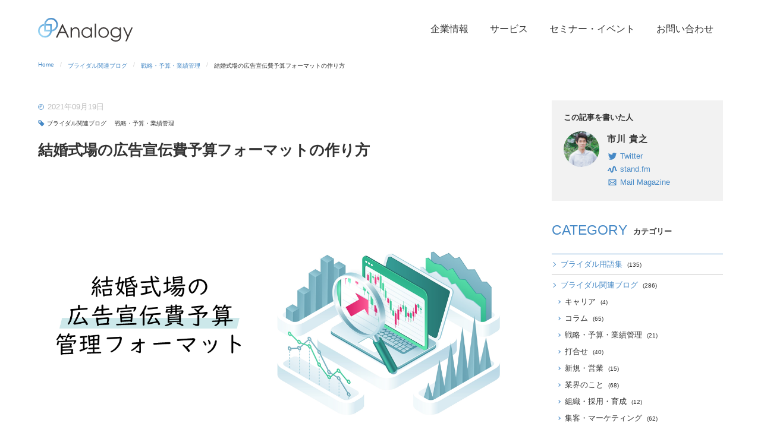

--- FILE ---
content_type: text/html; charset=UTF-8
request_url: https://analogy.co.jp/blog/ad-expense-budget-format
body_size: 93133
content:
<!doctype html>
<!--[if lt IE 7]><html lang="ja" class="no-js lt-ie9 lt-ie8 lt-ie7"><![endif]-->
<!--[if (IE 7)&!(IEMobile)]><html lang="ja" class="no-js lt-ie9 lt-ie8"><![endif]-->
<!--[if (IE 8)&!(IEMobile)]><html lang="ja" class="no-js lt-ie9"><![endif]-->
<!--[if gt IE 8]><!--> <html lang="ja" class="no-js"><!--<![endif]-->
<head>
    <!-- Google Tag Manager -->
    <script>(function(w,d,s,l,i){w[l]=w[l]||[];w[l].push({'gtm.start':
    new Date().getTime(),event:'gtm.js'});var f=d.getElementsByTagName(s)[0],
    j=d.createElement(s),dl=l!='dataLayer'?'&l='+l:'';j.async=true;j.src=
    'https://www.googletagmanager.com/gtm.js?id='+i+dl;f.parentNode.insertBefore(j,f);
    })(window,document,'script','dataLayer','GTM-N6TKRCH');</script>
    <!-- End Google Tag Manager -->
<meta charset="utf-8">
<meta name="viewport" content="width=device-width, initial-scale=1.0,minimum-scale=1.0,maximum-scale=1.0,user-scalable=no">
<meta name="google-site-verification" content="nvyh0jzw9n0_dnqmI8H6ycbe6Ccu3EfMIv2uZQ-J11w" />
<meta name="description" content="アナロジーの市川（@analogy_ichitk）です。予算策定業務では、誰にとってもわかりやすく、扱いやすく、理解しやすいことが重要です。今回は、結婚式場の広告宣伝費予算のフォーマットの作り方を紹介します。これまで私自身が使ってきたもので比較的汎用性も高いと思うので、事業や業務の生産性を高めること..."/>
<meta name="msapplication-TileColor" content="#f01d4f">
<meta name="msapplication-TileImage" content="https://analogy.co.jp/blog/wp-content/themes/chiebukuro/library/images/win8-tile-icon.png">
<meta name="theme-color" content="#5AC8B4">
<meta property="og:title" content="アナロジーブログ  結婚式場の広告宣伝費予算フォーマットの作り方"/>
<meta property="og:type" content="article"/>
<meta property="og:description" content="アナロジーの市川（@analogy_ichitk）です。予算策定業務では、誰にとってもわかりやすく、扱いやすく、理解しやすいことが重要です。今回は、結婚式場の広告宣伝費予算のフォーマットの作り方を紹介します。これまで私自身が使ってきたもので比較的汎用性も高いと思うので、事業や業務の生産性を高めること..."/>
<meta property="og:image" content="https://analogy.co.jp/blog/wp-content/uploads/2018/12/09946216071a9fb581e79f4532ed9337.png"/>
<meta property="og:url" content="https://analogy.co.jp/blog/ad-expense-budget-format"/>
<meta property="og:site_name" content="ブライダル業界の知恵袋">
<title>アナロジーブログ  結婚式場の広告宣伝費予算フォーマットの作り方</title>
<link rel="canonical" href="https://analogy.co.jp/blog/ad-expense-budget-format">
<link rel="apple-touch-icon" href="https://analogy.co.jp/blog/wp-content/themes/chiebukuro/library/images/apple-touch-icon.png">
<link rel="icon" href="https://analogy.co.jp/blog/wp-content/themes/chiebukuro/favicon.png">
<!--[if IE]>
<link rel="shortcut icon" href="https://analogy.co.jp/blog/wp-content/themes/chiebukuro/favicon.ico">
<![endif]-->
<link rel="pingback" href="https://analogy.co.jp/blog/xmlrpc.php">
<meta name='robots' content='max-image-preview:large' />
<link rel='dns-prefetch' href='//static.addtoany.com' />
<link rel='dns-prefetch' href='//fonts.googleapis.com' />
<link rel='dns-prefetch' href='//s.w.org' />
<link rel="alternate" type="application/rss+xml" title="アナロジーブログ &raquo; フィード" href="https://analogy.co.jp/blog/feed" />
<link rel="alternate" type="application/rss+xml" title="アナロジーブログ &raquo; コメントフィード" href="https://analogy.co.jp/blog/comments/feed" />
<link rel="alternate" type="application/rss+xml" title="アナロジーブログ &raquo; 結婚式場の広告宣伝費予算フォーマットの作り方 のコメントのフィード" href="https://analogy.co.jp/blog/ad-expense-budget-format/feed" />
		<script type="text/javascript">
			window._wpemojiSettings = {"baseUrl":"https:\/\/s.w.org\/images\/core\/emoji\/13.1.0\/72x72\/","ext":".png","svgUrl":"https:\/\/s.w.org\/images\/core\/emoji\/13.1.0\/svg\/","svgExt":".svg","source":{"concatemoji":"https:\/\/analogy.co.jp\/blog\/wp-includes\/js\/wp-emoji-release.min.js"}};
			!function(e,a,t){var n,r,o,i=a.createElement("canvas"),p=i.getContext&&i.getContext("2d");function s(e,t){var a=String.fromCharCode;p.clearRect(0,0,i.width,i.height),p.fillText(a.apply(this,e),0,0);e=i.toDataURL();return p.clearRect(0,0,i.width,i.height),p.fillText(a.apply(this,t),0,0),e===i.toDataURL()}function c(e){var t=a.createElement("script");t.src=e,t.defer=t.type="text/javascript",a.getElementsByTagName("head")[0].appendChild(t)}for(o=Array("flag","emoji"),t.supports={everything:!0,everythingExceptFlag:!0},r=0;r<o.length;r++)t.supports[o[r]]=function(e){if(!p||!p.fillText)return!1;switch(p.textBaseline="top",p.font="600 32px Arial",e){case"flag":return s([127987,65039,8205,9895,65039],[127987,65039,8203,9895,65039])?!1:!s([55356,56826,55356,56819],[55356,56826,8203,55356,56819])&&!s([55356,57332,56128,56423,56128,56418,56128,56421,56128,56430,56128,56423,56128,56447],[55356,57332,8203,56128,56423,8203,56128,56418,8203,56128,56421,8203,56128,56430,8203,56128,56423,8203,56128,56447]);case"emoji":return!s([10084,65039,8205,55357,56613],[10084,65039,8203,55357,56613])}return!1}(o[r]),t.supports.everything=t.supports.everything&&t.supports[o[r]],"flag"!==o[r]&&(t.supports.everythingExceptFlag=t.supports.everythingExceptFlag&&t.supports[o[r]]);t.supports.everythingExceptFlag=t.supports.everythingExceptFlag&&!t.supports.flag,t.DOMReady=!1,t.readyCallback=function(){t.DOMReady=!0},t.supports.everything||(n=function(){t.readyCallback()},a.addEventListener?(a.addEventListener("DOMContentLoaded",n,!1),e.addEventListener("load",n,!1)):(e.attachEvent("onload",n),a.attachEvent("onreadystatechange",function(){"complete"===a.readyState&&t.readyCallback()})),(n=t.source||{}).concatemoji?c(n.concatemoji):n.wpemoji&&n.twemoji&&(c(n.twemoji),c(n.wpemoji)))}(window,document,window._wpemojiSettings);
		</script>
		<style type="text/css">
img.wp-smiley,
img.emoji {
	display: inline !important;
	border: none !important;
	box-shadow: none !important;
	height: 1em !important;
	width: 1em !important;
	margin: 0 .07em !important;
	vertical-align: -0.1em !important;
	background: none !important;
	padding: 0 !important;
}
</style>
	<link rel='stylesheet' id='wp-block-library-css'  href='https://analogy.co.jp/blog/wp-includes/css/dist/block-library/style.min.css' type='text/css' media='all' />
<link rel='stylesheet' id='toc-screen-css'  href='https://analogy.co.jp/blog/wp-content/plugins/table-of-contents-plus/screen.min.css' type='text/css' media='all' />
<link rel='stylesheet' id='ppress-frontend-css'  href='https://analogy.co.jp/blog/wp-content/plugins/wp-user-avatar/assets/css/frontend.min.css' type='text/css' media='all' />
<link rel='stylesheet' id='ppress-flatpickr-css'  href='https://analogy.co.jp/blog/wp-content/plugins/wp-user-avatar/assets/flatpickr/flatpickr.min.css' type='text/css' media='all' />
<link rel='stylesheet' id='ppress-select2-css'  href='https://analogy.co.jp/blog/wp-content/plugins/wp-user-avatar/assets/select2/select2.min.css' type='text/css' media='all' />
<link rel='stylesheet' id='googleFonts-css'  href='//fonts.googleapis.com/css?family=Lato%3A400%2C700%2C400italic%2C700italic' type='text/css' media='all' />
<link rel='stylesheet' id='recent-posts-widget-with-thumbnails-public-style-css'  href='https://analogy.co.jp/blog/wp-content/plugins/recent-posts-widget-with-thumbnails/public.css' type='text/css' media='all' />
<link rel='stylesheet' id='addtoany-css'  href='https://analogy.co.jp/blog/wp-content/plugins/add-to-any/addtoany.min.css' type='text/css' media='all' />
<link rel='stylesheet' id='bones-stylesheet-css'  href='https://analogy.co.jp/blog/wp-content/themes/chiebukuro/library/css/style.css' type='text/css' media='all' />
<!--[if lt IE 9]>
<link rel='stylesheet' id='bones-ie-only-css'  href='https://analogy.co.jp/blog/wp-content/themes/chiebukuro/library/css/ie.css' type='text/css' media='all' />
<![endif]-->

<script>
if (document.location.protocol != "https:") {
    document.location = document.URL.replace(/^http:/i, "https:");
}
</script>
<script type='text/javascript' id='addtoany-core-js-before'>
window.a2a_config=window.a2a_config||{};a2a_config.callbacks=[];a2a_config.overlays=[];a2a_config.templates={};a2a_localize = {
	Share: "Share",
	Save: "Save",
	Subscribe: "Subscribe",
	Email: "Email",
	Bookmark: "Bookmark",
	ShowAll: "Show all",
	ShowLess: "Show less",
	FindServices: "Find service(s)",
	FindAnyServiceToAddTo: "Instantly find any service to add to",
	PoweredBy: "Powered by",
	ShareViaEmail: "Share via email",
	SubscribeViaEmail: "Subscribe via email",
	BookmarkInYourBrowser: "Bookmark in your browser",
	BookmarkInstructions: "Press Ctrl+D or \u2318+D to bookmark this page",
	AddToYourFavorites: "Add to your favorites",
	SendFromWebOrProgram: "Send from any email address or email program",
	EmailProgram: "Email program",
	More: "More&#8230;",
	ThanksForSharing: "Thanks for sharing!",
	ThanksForFollowing: "Thanks for following!"
};
</script>
<script type='text/javascript' async src='https://static.addtoany.com/menu/page.js' id='addtoany-core-js'></script>
<script type='text/javascript' src='https://analogy.co.jp/blog/wp-includes/js/jquery/jquery.min.js' id='jquery-core-js'></script>
<script type='text/javascript' src='https://analogy.co.jp/blog/wp-includes/js/jquery/jquery-migrate.min.js' id='jquery-migrate-js'></script>
<script type='text/javascript' async src='https://analogy.co.jp/blog/wp-content/plugins/add-to-any/addtoany.min.js' id='addtoany-jquery-js'></script>
<script type='text/javascript' src='https://analogy.co.jp/blog/wp-content/plugins/wp-user-avatar/assets/flatpickr/flatpickr.min.js' id='ppress-flatpickr-js'></script>
<script type='text/javascript' src='https://analogy.co.jp/blog/wp-content/plugins/wp-user-avatar/assets/select2/select2.min.js' id='ppress-select2-js'></script>
<script type='text/javascript' src='https://analogy.co.jp/blog/wp-content/themes/chiebukuro/library/js/libs/modernizr.custom.min.js' id='bones-modernizr-js'></script>
<link rel="https://api.w.org/" href="https://analogy.co.jp/blog/wp-json/" /><link rel="alternate" type="application/json" href="https://analogy.co.jp/blog/wp-json/wp/v2/posts/1710" /><link rel="canonical" href="https://analogy.co.jp/blog/ad-expense-budget-format" />
<link rel='shortlink' href='https://analogy.co.jp/blog/?p=1710' />
<link rel="alternate" type="application/json+oembed" href="https://analogy.co.jp/blog/wp-json/oembed/1.0/embed?url=https%3A%2F%2Fanalogy.co.jp%2Fblog%2Fad-expense-budget-format" />
<link rel="alternate" type="text/xml+oembed" href="https://analogy.co.jp/blog/wp-json/oembed/1.0/embed?url=https%3A%2F%2Fanalogy.co.jp%2Fblog%2Fad-expense-budget-format&#038;format=xml" />
<link rel="icon" href="https://analogy.co.jp/blog/wp-content/uploads/2021/08/favicon.png" sizes="32x32" />
<link rel="icon" href="https://analogy.co.jp/blog/wp-content/uploads/2021/08/favicon.png" sizes="192x192" />
<link rel="apple-touch-icon" href="https://analogy.co.jp/blog/wp-content/uploads/2021/08/favicon.png" />
<meta name="msapplication-TileImage" content="https://analogy.co.jp/blog/wp-content/uploads/2021/08/favicon.png" />
<link rel="SHORTCUT ICON" href="https://ichimarke.net/favicon.ico"/>
<link rel='stylesheet' href='https://analogy.co.jp/blog/wp-content/themes/chiebukuro/common/css/style.css' type='text/css' media='all'/>
<link rel='stylesheet' href='https://analogy.co.jp/blog/wp-content/themes/chiebukuro/common/css/style_sp.css' type='text/css' media='all'/>
<link rel="stylesheet" type="text/css" href="https://analogy.co.jp/blog/wp-content/themes/chiebukuro/common/slick/slick.css"/>
<link rel="stylesheet" type="text/css" href="https://analogy.co.jp/blog/wp-content/themes/chiebukuro/common/slick/slick-theme.css"/>
<link rel="stylesheet" href="https://analogy.co.jp/blog/wp-content/themes/chiebukuro/common/slicknav/slicknav.css"/>
<script type="text/javascript" src="https://analogy.co.jp/blog/wp-content/themes/chiebukuro/common/js/jquery.min.js"></script>
<script src="https://analogy.co.jp/blog/wp-content/themes/chiebukuro/common/js/common.js" type="text/javascript"></script>
<script type="text/javascript" src="https://analogy.co.jp/blog/wp-content/themes/chiebukuro/common/slick/slick.min.js"></script>
<script type="text/javascript" src="https://analogy.co.jp/blog/wp-content/themes/chiebukuro/common/js/slider.js"></script>
<script src="https://analogy.co.jp/blog/wp-content/themes/chiebukuro/common/slicknav/jquery.slicknav.js"></script>
</head>
<noscript><iframe src="https://www.googletagmanager.com/ns.html?id=GTM-M5VZ455"
height="0" width="0" style="display:none;visibility:hidden"></iframe></noscript>
<body class="post-template-default single single-post postid-1710 single-format-standard" itemscope itemtype="http://schema.org/WebPage">

<div class="container">

	<header class="header">
		<h1 class="logo"><a href="https://www.analogy.co.jp/"><img src="https://analogy.co.jp/blog/wp-content/themes/chiebukuro/common/img/bace/logo.svg" alt="株式会社アナロジー"></a></h1>
		<img src="https://analogy.co.jp/blog/wp-content/themes/chiebukuro/common/img/bace/menu.svg" class="toggle" alt="menu">
		<nav class="global">
			<img src="https://analogy.co.jp/blog/wp-content/themes/chiebukuro/common/img/bace/close.svg" class="close" alt="close">
			<a href="https://www.analogy.co.jp/company">企業情報</a>
			<a href="https://www.analogy.co.jp/service">サービス</a>
			<a href="https://www.analogy.co.jp/event">セミナー・イベント</a>
			<a href="https://www.analogy.co.jp/contact">お問い合わせ</a>
		</nav>
	</header>
<div id="content">
    <div id="breadcrumbs" ><ul><li class="breadcrumb-top" itemscope itemtype="http://data-vocabulary.org/Breadcrumb"><a href="https://analogy.co.jp/blog/" itemprop="url"><span itemprop="title">Home</span></a></li><li itemscope itemtype="http://data-vocabulary.org/Breadcrumb"><a href="https://analogy.co.jp/blog/category/bridal" itemprop="url"><span itemprop="title">ブライダル関連ブログ</span></a></li><li itemscope itemtype="http://data-vocabulary.org/Breadcrumb"><a href="https://analogy.co.jp/blog/category/bridal/management" itemprop="url"><span itemprop="title">戦略・予算・業績管理</span></a></li><li>結婚式場の広告宣伝費予算フォーマットの作り方</li></ul></div>    <div id="inner-content" class="wrap cf">
        <main id="main" class="m-all t-2of3 d-5of7 cf" role="main" itemscope itemprop="mainContentOfPage" itemtype="http://schema.org/Blog">
        
                
        <article id="post-1710" class="cf post-1710 post type-post status-publish format-standard has-post-thumbnail hentry category-bridal category-management" role="article" itemscope itemprop="blogPost" itemtype="http://schema.org/BlogPosting">

    <header class="article_header">
        <p class="day">
            <img src="https://analogy.co.jp/blog/wp-content/themes/chiebukuro/common/img/bace/icon_time.svg" alt="更新日">
            2021年09月19日        </p>
        
        <div class="category_list">
            <img src="https://analogy.co.jp/blog/wp-content/themes/chiebukuro/common/img/bace/icon_tag.svg" alt="カテゴリー">
            <a href="https://analogy.co.jp/blog/category/bridal" rel="category tag">ブライダル関連ブログ</a> <a href="https://analogy.co.jp/blog/category/bridal/management" rel="category tag">戦略・予算・業績管理</a>        </div>
        
        <h2 class="article_title_01 entry-title single-title" itemprop="headline" rel="bookmark">
            結婚式場の広告宣伝費予算フォーマットの作り方        </h2>
    </header>
        
     <section class="article_content" itemprop="articleBody">
        <img width="680" height="383" src="https://analogy.co.jp/blog/wp-content/uploads/2018/12/09946216071a9fb581e79f4532ed9337.png" class="attachment-large size-large wp-post-image" alt="100_結婚式場の広告宣伝費予算管理フォーマット" loading="lazy" />        <div class="addtoany_share_save_container addtoany_content addtoany_content_top"><div class="a2a_kit a2a_kit_size_26 addtoany_list" data-a2a-url="https://analogy.co.jp/blog/ad-expense-budget-format" data-a2a-title="結婚式場の広告宣伝費予算フォーマットの作り方"><a class="a2a_button_facebook" href="https://www.addtoany.com/add_to/facebook?linkurl=https%3A%2F%2Fanalogy.co.jp%2Fblog%2Fad-expense-budget-format&amp;linkname=%E7%B5%90%E5%A9%9A%E5%BC%8F%E5%A0%B4%E3%81%AE%E5%BA%83%E5%91%8A%E5%AE%A3%E4%BC%9D%E8%B2%BB%E4%BA%88%E7%AE%97%E3%83%95%E3%82%A9%E3%83%BC%E3%83%9E%E3%83%83%E3%83%88%E3%81%AE%E4%BD%9C%E3%82%8A%E6%96%B9" title="Facebook" rel="nofollow noopener" target="_blank"></a><a class="a2a_button_twitter" href="https://www.addtoany.com/add_to/twitter?linkurl=https%3A%2F%2Fanalogy.co.jp%2Fblog%2Fad-expense-budget-format&amp;linkname=%E7%B5%90%E5%A9%9A%E5%BC%8F%E5%A0%B4%E3%81%AE%E5%BA%83%E5%91%8A%E5%AE%A3%E4%BC%9D%E8%B2%BB%E4%BA%88%E7%AE%97%E3%83%95%E3%82%A9%E3%83%BC%E3%83%9E%E3%83%83%E3%83%88%E3%81%AE%E4%BD%9C%E3%82%8A%E6%96%B9" title="Twitter" rel="nofollow noopener" target="_blank"></a><a class="a2a_button_line" href="https://www.addtoany.com/add_to/line?linkurl=https%3A%2F%2Fanalogy.co.jp%2Fblog%2Fad-expense-budget-format&amp;linkname=%E7%B5%90%E5%A9%9A%E5%BC%8F%E5%A0%B4%E3%81%AE%E5%BA%83%E5%91%8A%E5%AE%A3%E4%BC%9D%E8%B2%BB%E4%BA%88%E7%AE%97%E3%83%95%E3%82%A9%E3%83%BC%E3%83%9E%E3%83%83%E3%83%88%E3%81%AE%E4%BD%9C%E3%82%8A%E6%96%B9" title="Line" rel="nofollow noopener" target="_blank"></a><a class="a2a_button_hatena" href="https://www.addtoany.com/add_to/hatena?linkurl=https%3A%2F%2Fanalogy.co.jp%2Fblog%2Fad-expense-budget-format&amp;linkname=%E7%B5%90%E5%A9%9A%E5%BC%8F%E5%A0%B4%E3%81%AE%E5%BA%83%E5%91%8A%E5%AE%A3%E4%BC%9D%E8%B2%BB%E4%BA%88%E7%AE%97%E3%83%95%E3%82%A9%E3%83%BC%E3%83%9E%E3%83%83%E3%83%88%E3%81%AE%E4%BD%9C%E3%82%8A%E6%96%B9" title="Hatena" rel="nofollow noopener" target="_blank"></a><a class="a2a_button_pocket" href="https://www.addtoany.com/add_to/pocket?linkurl=https%3A%2F%2Fanalogy.co.jp%2Fblog%2Fad-expense-budget-format&amp;linkname=%E7%B5%90%E5%A9%9A%E5%BC%8F%E5%A0%B4%E3%81%AE%E5%BA%83%E5%91%8A%E5%AE%A3%E4%BC%9D%E8%B2%BB%E4%BA%88%E7%AE%97%E3%83%95%E3%82%A9%E3%83%BC%E3%83%9E%E3%83%83%E3%83%88%E3%81%AE%E4%BD%9C%E3%82%8A%E6%96%B9" title="Pocket" rel="nofollow noopener" target="_blank"></a></div></div><p>アナロジーの市川（<a href="https://twitter.com/analogy_ichitk" target="_blank" rel="noopener noreferrer">@analogy_ichitk</a>）です。</p>
<p>予算策定業務では、誰にとってもわかりやすく、扱いやすく、理解しやすいことが重要です。</p>
<p>今回は、結婚式場の広告宣伝費予算のフォーマットの作り方を紹介します。これまで私自身が使ってきたもので比較的汎用性も高いと思うので、事業や業務の生産性を高めることができることができると思います。</p>
<p>&nbsp;</p>
<div id="toc_container" class="no_bullets"><p class="toc_title">目次</p><ul class="toc_list"><li><a href="#i"><span class="toc_number toc_depth_1">1</span> 広告宣伝費予算を組むときに重要なポイント</a></li><li><a href="#i-2"><span class="toc_number toc_depth_1">2</span> 結婚式場の広告宣伝費予算フォーマット例</a></li><li><a href="#i-3"><span class="toc_number toc_depth_1">3</span> この広告宣伝費フォーマットがオススメの理由</a></li><li><a href="#i-4"><span class="toc_number toc_depth_1">4</span> 広告宣伝費管理フォーマットについてまとめ</a></li></ul></div>
<h2><span id="i">広告宣伝費予算を組むときに重要なポイント</span></h2>
<p>予算フォーマットは会社によって作り方は違うと思いますが、エクセルやスプレッドシートを用いて策定しているところがほとんどでしょう。</p>
<p>広告宣伝費予算運用の現場でよくあるケース</p>
<img loading="lazy" class="alignnone size-full wp-image-11709" src="https://analogy.co.jp/blog/wp-content/uploads/2018/12/a7ad728268b862f24584db7aca57aff7.png" alt="100_広告宣伝費予算管理でよくあるケース" width="1280" height="720" />
<ul>
<li>上書きを重ねすぎてもともとも予算がいくらだったのかわからなくなってしまった</li>
<li>逆に期初予算のままでこれから先の使用予定の金額がわからない</li>
<li>最新のバージョンの予算ファイルがどれかわからない</li>
</ul>
<p>などの話はよく聞きます。</p>
<p>また、最新の数値を探したり集計するだけで手間がかかる、どれが最新の数字か誰もわからない、ということも起こっているかもしれません。</p>
<p>期初の予算と今後の予定、実績がわからない状態で事業を運営していると</p>
<ul>
<li>思ったよりも広告宣伝費を使いすぎてしまって予算超過してしまった</li>
<li>逆に思ったよりもたくさん余ってしまってもっと集客できたはずなのにと後悔した</li>
</ul>
<p>といったことがよく起こります。</p>
<p>そうならないためにもしっかりした予算フォーマットを作り、安定したフローを構築・運用していくことが大切です。ちなみに、結婚式場全体の予算の作り方は以下の記事でまとめてありますので、こちらも併せてご覧ください。</p>
<p><a href="https://analogy.co.jp/blog/bridal-budget-format">【ブライダルビシネス】結婚式場の予算計画の作り方（予算フォーマット解説）</a></p>
<h3>広告予算表で設定する項目</h3>
<img loading="lazy" class="alignnone size-full wp-image-11710" src="https://analogy.co.jp/blog/wp-content/uploads/2018/12/3bef57d81e6a8654a5532e394347b412.png" alt="100_広告宣伝費予算管理表で設定する項目" width="1280" height="720" />
<p>ざっと上の図のような情報が網羅されていることが必要です。</p>
<ul>
<li>勘定科目：広告宣伝費 / 販売管理費</li>
<li>対象会場：どこの会場の費用なのか</li>
<li>計上月：何月に使う広告宣伝費なのか</li>
<li>媒体：出稿する媒体の情報</li>
<li>内容：出稿内容の詳細</li>
<li>費用：具体的な出稿金額の情報</li>
</ul>
<p>※ちなみに、ゼクなびなどのエージェントへの支払いは今回は外しましたが、販売手数料としているか広告宣伝費としているか会社によって異なるので、もし広告宣伝費として処理しているところはこの表の中に組み込むことが必要です。</p>
<p>詳細は後述します。</p>
<h3>予算フォーマットを作るときに意識する3つのポイント</h3>
<img loading="lazy" class="alignnone size-full wp-image-11711" src="https://analogy.co.jp/blog/wp-content/uploads/2018/12/1dee3a445f5689d400a74f89d7a98868.png" alt="100_広告宣伝費予算管理フォーマットで意識するポイント" width="1280" height="720" />
<ol>
<li>使いやすさ：SQLやGAS、プログラミングが必要など、更新や運用に特殊能力が必要なフォーマットは避けましょう。エクセルやスプレッドシートを使う場合でも複雑な関数の打ち込みが必要なものなどは担当者が退職すると更新不能になりがちです。</li>
<li>期中に修正しやすい：ブライダル業界の場合、年度開始時に作った予算をそのまま運用して大丈夫だったということはほとんどなく、受注状況によって臨機応変に調整する必要が出てきます。そういった状況下で元の予算からの変更を視認しやすく、かつどの程度変わっているのかが見やすいフォーマットであることが重要です。</li>
<li>予算と予定と実績がわかること：業績の振り返りをするときに予算との差異は必ず確認することになるでしょう。そのため、予算で設定した金額、これから使う予定の金額、実績として使った金額、この3つは常に可視化されている状態が望ましいです。</li>
</ol>
<p>&nbsp;</p>
<h2><span id="i-2">結婚式場の広告宣伝費予算フォーマット例</span></h2>
<p>基本的に媒体運用メインのマーケティング担当者向けですが、リスティングなどの運用型広告を含んでも運用しやすいものを意識しています。</p>
<h3>準備：使うツール</h3>
<p>エクセルかGoogleスプレッドシートを用意しましょう。</p>
<p>同時に運用する（修正や追記する）人が5人未満の部署ならエクセルでもいいと思いますが、マーケティング部門の人数がそれ以上いて、かつ同時に修正する可能性が高いのであればスプレッドシートで作ったほうがいいと思います。今回はスプレッドシートで作ります。</p>
<h3>①明細記入用のシートを作る</h3>
<p>スプレッドシートを新規で開いて、明細記入用のシートを作ります。</p>
<img loading="lazy" class="alignnone size-full wp-image-11712" src="https://analogy.co.jp/blog/wp-content/uploads/2018/12/e0fa5d1ea97f2eee39c7283d8b8c1281.png" alt="1明細フォーマットの骨組み" width="1725" height="580" />
<p>こんな感じですね。ざっと各項目に入る内容としては先ほどのセクションで網羅した内容です。</p>
<p>この枠組みを組む際のポイントは、出稿内容の明細が入っているシートをマトリックス形式にしないことです。マトリックスにしてしまうと修正が上書きするか、予算、予定、実績ごとにマトリックスを作らないといけなくなるので、見やすさや使いやすさが落ちるだけでなく、ファイルのバージョン管理が必要になり管理工数が激増します。</p>
<h3>②出稿内容を入力する</h3>
<p><img loading="lazy" class="alignnone size-full wp-image-1717" src="https://ichimarke.net/wp-content/uploads/2018/12/801dc4d30056d2c02bae54692ec3d068.png" alt="2明細の内容入力" width="1822" height="664" /><br />
会場名～出稿内容までは特に問題ないかと思います。</p>
<ul>
<li>予算金額：ここには広告宣伝費予算を入力します。</li>
<li>予定金額：期初の時点では予算とイコールになります。期中の運用時に予定が変わったときはこちらの金額を上書き修正し、予算の欄は変更しないようにします。変更した日付や内容はメモ欄に書き残しておきます。</li>
<li>実績：期初時点では空欄のままスタートし、実績が締まったタイミングで入力します。ゼクシィなどの媒体出稿系は予定とずれることはほぼないと思いますが、リスティングやフェイスブック広告などは予定通りと言うことはないでしょう。</li>
<li>予定－予算：そのままです。「<span class=" default-formula-text-color" dir="auto">=</span><span dir="auto">G4</span><span class=" default-formula-text-color" dir="auto">&#8211;</span><span dir="auto">F4」の計算式です。</span></li>
<li>実績－予算：こちらもそのままですが、最初は実績が空欄なので「<span class=" default-formula-text-color" dir="auto">=</span><span class=" default-formula-text-color" dir="auto">if</span><span class=" default-formula-text-color" dir="auto">(</span><span dir="auto">H4</span><span class=" default-formula-text-color" dir="auto">=</span><span class=" string " dir="auto">&#8220;&#8221;</span><span class=" default-formula-text-color" dir="auto">,</span><span class=" string " dir="auto">&#8220;&#8221;</span><span class=" default-formula-text-color" dir="auto">,</span><span dir="auto">H4</span><span class=" default-formula-text-color" dir="auto">&#8211;</span><span dir="auto">F4</span><span class=" default-formula-text-color" dir="auto">)</span>」こんな感じの数式でいいでしょう。</li>
<li>F2セル：フィルタをかけた際の総額が表示されるようにしています。「<span class=" default-formula-text-color" dir="auto">=</span><span class=" default-formula-text-color" dir="auto">subtotal</span><span class=" default-formula-text-color" dir="auto">(</span><span class="number" dir="auto">9</span><span class=" default-formula-text-color" dir="auto">,</span><span dir="auto">F4:F10000</span><span class=" default-formula-text-color" dir="auto">)」この数式を入れています。運用を始めた後に、今月の広告費はいくら？とかこの会場の広告費はいくら？というのをフィルタをかけるだけで表示できるので便利です。</span></li>
</ul>
<p>この要領で、各会場ごと、各月ごとの出稿内容をザーッと埋めていきます。5会場以上運営していたり、複数の媒体に出稿している場合は、縦のスクロールが非常に長くなるのですが、運用面の使い勝手の良さでそこは取り返せるます</p>
<h3>③サマリのシートを作る</h3>
<p>運用は明細のシートだけでも大丈夫なのですが、上司への共有や経営会議での報告、半期単位の進捗を見たりするのはこれだけだと不十分なので、サマリのシートも作っておきましょう。方法は以下の2つがあります。</p>
<h4>ピボットテーブルを使う</h4>
<p>3行目から一番下までのセルと選択した後、データ＞ピボットテーブルをクリックします。そうすると新しいシート「ピボットテーブル１」というのが出来上がるので、以下の項目を設定します。</p>
<ul>
<li>行：会場、追加ボタンを押し媒体</li>
<li>列：計上月</li>
<li>値：予算金額</li>
</ul>
<p>すると、以下のような表が出来上がります。<br />
<img loading="lazy" class="alignnone size-full wp-image-1718" src="https://ichimarke.net/wp-content/uploads/2018/12/1d41fc03cd1e79e2844e4d2221651b2f.png" alt="3サマリの作成" width="1832" height="839" /><br />
これは会場ごと、媒体ごと、月ごとの予算金額の表です。こうすると見やすいですね。値のところを予定金額に変更すれば予定金額の表、実績にすれば実績、それぞれの際にすれば際にすることができます。</p>
<ul>
<li>関数の知識が不要なので簡単</li>
<li>計算が走らないのでスプレッドシートが重たくならない</li>
</ul>
<p>などがピボットテーブルを使用するメリットなので、あまり関数に詳しくない場合はまずこちらでやってみるといいと思います。</p>
<h4>関数を入力して計算する</h4>
<p>関数に抵抗がない方は、SUMIFSなどを用いて自分でサマリフォーマットをカスタマイズしてみましょう。この関数集計をするときに、明細の縦スクロールフォーマットが役に立ちます。</p>
<p>特にSUMIFSやAVERAGEIFS、COUNTIFSなど複数条件を設定して集計をかける場合は、同じ行にすべてのデータが入っているほうが扱いやすいですから（これがマトリックスの表だと無理）、メリットが大きいですね。</p>
<h3>④数値を確定する</h3>
<p>このように広告宣伝費のフォーマットと金額を入力したら、後は予算編成が決まったら数値を確定させましょう。確定するまでは予算と予定の金額はそろえておきますが、一度予算が確定すればそれ以降の予定変更は予定金額欄だけを変更しましょう。そうすると期初予算との差異を見ることができます。</p>
<h3>⑤運用時の注意点</h3>
<p>最初、慣れるまでは縦スクロールの長さに使いにくく感じるかもしれませんが、</p>
<ul>
<li>どの会場がどの順番にあるかだいたい覚えてくる</li>
<li>フィルタを活用するとすぐ見つかる</li>
</ul>
<p>など、比較的早く慣れていく方が多いと思います。運用時に注意しなければいけない点とは以下の通りです。</p>
<ul>
<li>新しい媒体や広告出稿内容を追加するときは12ヶ月分を1セットで追加する（単月だけ追加するとフォーマットが崩れます）</li>
<li>一度決めたら、予算の金額を変更しない</li>
<li>予算から予定を変更したときは、メモ欄に変更内容を記載する</li>
<li>もし今回紹介した内容以外に項目を追加したい場合は追加しても全然OK（担当者、稟議申請確認欄、など）</li>
</ul>
<p>&nbsp;</p>
<h2><span id="i-3">この広告宣伝費フォーマットがオススメの理由</span></h2>
<p>これまでに様々な広告宣伝費予算のフォーマットを見たり使ってきましたが、個人的にはこのフォーマットが一番しっくり来ています。</p>
<h3>予算と実績の比較が見えやすい</h3>
<p>予算、予定、実績があるので、「どの数値が何の数値なんだっけ？」という何が正しい数字だっけ議論が非常に起こりにくくなります。こういった数値確認のための時間は本当に非効率的なので、正しい数字が何か、がすぐにわかっているほうがいいと思います。</p>
<h3>縦スクロールだけの1つの表で運用できる</h3>
<p>同じようなフォーマットの表が1つのエクセルの中にいくつもあると、どれがどれの表なのかわからなくなりがちですが、明細は1つの表で管理できるので（その代わり長いですが）、慣れてしまえば情報が散らからなくて使いやすいです。</p>
<h3>複数人で同時に修正できる</h3>
<p>スプレッドシートを使う場合に限られますが、複数人で同時に管理することも可能です。少人数で同じ拠点で仕事をしている場合は特に大きな問題にはなりませんが（エクセルでもいいと思います）、他拠点かつ5名以上の場合は同時に修正するタイミングもあると思うので、その点でもメリットがあります。</p>
<h3>複数のファイルにならないのでバージョン管理が必要ない</h3>
<p>上書きのたびに新しくファイルをコピーして上書き保存する、ということが不要なので、どのファイルが最新だっけ？ということが起こりません。予算表をブックマークしておけばいつでも最新の予算表にアクセスできます。</p>
<p>&nbsp;</p>
<h2><span id="i-4">広告宣伝費管理フォーマットについてまとめ</span></h2>
<p>簡単ですが、広告宣伝費予算フォーマットについて、オススメの作り方をまとめました。</p>
<p>もしフォーマット作成や運用フロー構築などのご相談・ご依頼があれば下記フォームよりお気軽にお問合せください。</p>

		<div class="article_code ct_area">
			<p><span>コンサルティングサービス</span>をご検討の方はこちら</p>
			<a href="https://www.analogy.co.jp/contact"><span>お問い合わせ</span></a>
		</div>
	
<div class="addtoany_share_save_container addtoany_content addtoany_content_bottom"><div class="a2a_kit a2a_kit_size_26 addtoany_list" data-a2a-url="https://analogy.co.jp/blog/ad-expense-budget-format" data-a2a-title="結婚式場の広告宣伝費予算フォーマットの作り方"><a class="a2a_button_facebook" href="https://www.addtoany.com/add_to/facebook?linkurl=https%3A%2F%2Fanalogy.co.jp%2Fblog%2Fad-expense-budget-format&amp;linkname=%E7%B5%90%E5%A9%9A%E5%BC%8F%E5%A0%B4%E3%81%AE%E5%BA%83%E5%91%8A%E5%AE%A3%E4%BC%9D%E8%B2%BB%E4%BA%88%E7%AE%97%E3%83%95%E3%82%A9%E3%83%BC%E3%83%9E%E3%83%83%E3%83%88%E3%81%AE%E4%BD%9C%E3%82%8A%E6%96%B9" title="Facebook" rel="nofollow noopener" target="_blank"></a><a class="a2a_button_twitter" href="https://www.addtoany.com/add_to/twitter?linkurl=https%3A%2F%2Fanalogy.co.jp%2Fblog%2Fad-expense-budget-format&amp;linkname=%E7%B5%90%E5%A9%9A%E5%BC%8F%E5%A0%B4%E3%81%AE%E5%BA%83%E5%91%8A%E5%AE%A3%E4%BC%9D%E8%B2%BB%E4%BA%88%E7%AE%97%E3%83%95%E3%82%A9%E3%83%BC%E3%83%9E%E3%83%83%E3%83%88%E3%81%AE%E4%BD%9C%E3%82%8A%E6%96%B9" title="Twitter" rel="nofollow noopener" target="_blank"></a><a class="a2a_button_line" href="https://www.addtoany.com/add_to/line?linkurl=https%3A%2F%2Fanalogy.co.jp%2Fblog%2Fad-expense-budget-format&amp;linkname=%E7%B5%90%E5%A9%9A%E5%BC%8F%E5%A0%B4%E3%81%AE%E5%BA%83%E5%91%8A%E5%AE%A3%E4%BC%9D%E8%B2%BB%E4%BA%88%E7%AE%97%E3%83%95%E3%82%A9%E3%83%BC%E3%83%9E%E3%83%83%E3%83%88%E3%81%AE%E4%BD%9C%E3%82%8A%E6%96%B9" title="Line" rel="nofollow noopener" target="_blank"></a><a class="a2a_button_hatena" href="https://www.addtoany.com/add_to/hatena?linkurl=https%3A%2F%2Fanalogy.co.jp%2Fblog%2Fad-expense-budget-format&amp;linkname=%E7%B5%90%E5%A9%9A%E5%BC%8F%E5%A0%B4%E3%81%AE%E5%BA%83%E5%91%8A%E5%AE%A3%E4%BC%9D%E8%B2%BB%E4%BA%88%E7%AE%97%E3%83%95%E3%82%A9%E3%83%BC%E3%83%9E%E3%83%83%E3%83%88%E3%81%AE%E4%BD%9C%E3%82%8A%E6%96%B9" title="Hatena" rel="nofollow noopener" target="_blank"></a><a class="a2a_button_pocket" href="https://www.addtoany.com/add_to/pocket?linkurl=https%3A%2F%2Fanalogy.co.jp%2Fblog%2Fad-expense-budget-format&amp;linkname=%E7%B5%90%E5%A9%9A%E5%BC%8F%E5%A0%B4%E3%81%AE%E5%BA%83%E5%91%8A%E5%AE%A3%E4%BC%9D%E8%B2%BB%E4%BA%88%E7%AE%97%E3%83%95%E3%82%A9%E3%83%BC%E3%83%9E%E3%83%83%E3%83%88%E3%81%AE%E4%BD%9C%E3%82%8A%E6%96%B9" title="Pocket" rel="nofollow noopener" target="_blank"></a></div></div>    </section>
        
    <footer class="category_list">
        <img src="https://analogy.co.jp/blog/wp-content/themes/chiebukuro/common/img/bace/icon_tag.svg" alt="カテゴリー">
        <a href="https://analogy.co.jp/blog/category/bridal" rel="category tag">ブライダル関連ブログ</a> <a href="https://analogy.co.jp/blog/category/bridal/management" rel="category tag">戦略・予算・業績管理</a>    </footer>

	<div class="mail_magazine_link">
		<a href="https://docs.google.com/forms/d/e/1FAIpQLSdXixl7_1HYZy5sFogWT5oowhUHDsYZqsiN-mOMXYWS79UiUg/viewform" target="_blank">
			<picture>
			<source type="image/webp" srcset="https://analogy.co.jp/blog/wp-content/themes/chiebukuro/common/img/banner/bnr_mail_magazine.webp">
			<img src="https://analogy.co.jp/blog/wp-content/themes/chiebukuro/common/img/banner/bnr_mail_magazine.jpg" alt="ブライダル業界の“裏”知恵袋">
			</picture>
		</a>
	</div>
	
	
	<!--著者記載-->
	<div class="author_area">
		<h2 class="title">この記事を書いた人</h2>
		<div class="user_box">
			<div class="img"><img data-del="avatar" alt='' src='https://analogy.co.jp/blog/wp-content/uploads/2021/08/DSC02804-2-1-1.jpg' class='avatar pp-user-avatar avatar-150 photo ' height='150' width='150'/></div>
			<div class="text">
				<p class="author_name">市川 貴之</p>
				<p class="author_description">株式会社アナロジー代表。「ブライダル3.0を実現する」をミッションに掲げ、ブライダル事業者向けマーケ支援、ブライダル特化の人材紹介、Leju（フリープランナープラットフォーム）を運営しています。マーケティング、事業企画が得意。<br>
<br>
<div class="sns_area">
	<a href="https://twitter.com/analogy_ichitk" class="icon_twitter" target="_blank" rel="noopener">Twitter</a>
	<a href="https://stand.fm/channels/5eddcdca9c38bc03260dede6" class="icon_standfm" target="_blank" rel="noopener">stand.fm</a>
	<a href="https://docs.google.com/forms/d/e/1FAIpQLSdXixl7_1HYZy5sFogWT5oowhUHDsYZqsiN-mOMXYWS79UiUg/viewform" class="icon_mail" target="_blank" rel="noopener">Mail Magazine</a>
</div></p>
			</div>
		</div>
	</div>
	<!--著者記載-->   

      </article>

        
                
        
        <div class="category_pickup_area">
            <h2 class="bace_title_01"><span class="fe">CATEGORY</span>同じカテゴリーの記事</h2>
            <ul class="panel_style category_pickup">
                
                <li>
                    <a href="https://analogy.co.jp/blog/sin-to-only-show-dreams">
                    <div class="img"><img width="335" height="188" src="https://analogy.co.jp/blog/wp-content/uploads/2023/11/a0cde9818119451787b3641877ab56b0-335x188.png" class="attachment-thumbnail size-thumbnail wp-post-image" alt="1010_夢だけ見させるのは罪だと思う話" loading="lazy" srcset="https://analogy.co.jp/blog/wp-content/uploads/2023/11/a0cde9818119451787b3641877ab56b0-335x188.png 335w, https://analogy.co.jp/blog/wp-content/uploads/2023/11/a0cde9818119451787b3641877ab56b0-300x169.png 300w, https://analogy.co.jp/blog/wp-content/uploads/2023/11/a0cde9818119451787b3641877ab56b0-1024x576.png 1024w, https://analogy.co.jp/blog/wp-content/uploads/2023/11/a0cde9818119451787b3641877ab56b0-768x432.png 768w, https://analogy.co.jp/blog/wp-content/uploads/2023/11/a0cde9818119451787b3641877ab56b0.png 1280w" sizes="(max-width: 335px) 100vw, 335px" /></div>
                    <div class="text">
							  <p class="day">
									<img src="https://analogy.co.jp/blog/wp-content/themes/chiebukuro/common/img/bace/icon_time.svg" alt="更新日">
									2023年11月21日							  </p>
							  <h3 class="title">夢だけ見させるのは罪だと思う話</h3>
                    </div>
                    </a>
                </li>
                
                <li>
                    <a href="https://analogy.co.jp/blog/frequently-asked-questions">
                    <div class="img"><img width="335" height="188" src="https://analogy.co.jp/blog/wp-content/uploads/2023/09/1000_FAQ-335x188.png" class="attachment-thumbnail size-thumbnail wp-post-image" alt="" loading="lazy" srcset="https://analogy.co.jp/blog/wp-content/uploads/2023/09/1000_FAQ-335x188.png 335w, https://analogy.co.jp/blog/wp-content/uploads/2023/09/1000_FAQ-300x169.png 300w, https://analogy.co.jp/blog/wp-content/uploads/2023/09/1000_FAQ-1024x576.png 1024w, https://analogy.co.jp/blog/wp-content/uploads/2023/09/1000_FAQ-768x432.png 768w, https://analogy.co.jp/blog/wp-content/uploads/2023/09/1000_FAQ.png 1280w" sizes="(max-width: 335px) 100vw, 335px" /></div>
                    <div class="text">
							  <p class="day">
									<img src="https://analogy.co.jp/blog/wp-content/themes/chiebukuro/common/img/bace/icon_time.svg" alt="更新日">
									2023年09月13日							  </p>
							  <h3 class="title">ブライダル業界についてなど、最近よく聞かれる質問に答えてみる</h3>
                    </div>
                    </a>
                </li>
                
                <li>
                    <a href="https://analogy.co.jp/blog/bridal-nocost-marketing-method">
                    <div class="img"><img width="335" height="188" src="https://analogy.co.jp/blog/wp-content/uploads/2019/11/b279cf87a424e957f47bf8ffa3aaf2f4-335x188.png" class="attachment-thumbnail size-thumbnail wp-post-image" alt="0389_自社集客を強化してブライダル媒体集客への依存度を下げる方法" loading="lazy" srcset="https://analogy.co.jp/blog/wp-content/uploads/2019/11/b279cf87a424e957f47bf8ffa3aaf2f4-335x188.png 335w, https://analogy.co.jp/blog/wp-content/uploads/2019/11/b279cf87a424e957f47bf8ffa3aaf2f4-300x169.png 300w, https://analogy.co.jp/blog/wp-content/uploads/2019/11/b279cf87a424e957f47bf8ffa3aaf2f4-1024x576.png 1024w, https://analogy.co.jp/blog/wp-content/uploads/2019/11/b279cf87a424e957f47bf8ffa3aaf2f4-768x432.png 768w, https://analogy.co.jp/blog/wp-content/uploads/2019/11/b279cf87a424e957f47bf8ffa3aaf2f4.png 1280w" sizes="(max-width: 335px) 100vw, 335px" /></div>
                    <div class="text">
							  <p class="day">
									<img src="https://analogy.co.jp/blog/wp-content/themes/chiebukuro/common/img/bace/icon_time.svg" alt="更新日">
									2022年04月01日							  </p>
							  <h3 class="title">自社集客を強化してブライダル媒体集客への依存度を下げる方法</h3>
                    </div>
                    </a>
                </li>
                
                <li>
                    <a href="https://analogy.co.jp/blog/customersatisfaction-carry-onweddingcapel-protect">
                    <div class="img"><img width="335" height="188" src="https://analogy.co.jp/blog/wp-content/uploads/2020/03/57df5b1654f08fbe74172ebbd17f69d7.png" class="attachment-thumbnail size-thumbnail wp-post-image" alt="23_ウェディングアイテムの持込みを防止しつつ顧客満足と業績を両立させる方法とは？" loading="lazy" /></div>
                    <div class="text">
							  <p class="day">
									<img src="https://analogy.co.jp/blog/wp-content/themes/chiebukuro/common/img/bace/icon_time.svg" alt="更新日">
									2020年03月29日							  </p>
							  <h3 class="title">ウェディングアイテムの持込みを防止しつつ顧客満足と業績を両立させる方法とは？</h3>
                    </div>
                    </a>
                </li>
                
                <li>
                    <a href="https://analogy.co.jp/blog/choole-business-model">
                    <div class="img"><img width="335" height="188" src="https://analogy.co.jp/blog/wp-content/uploads/2019/02/edd9709c2d4650e7211cf3ec6f398ec0.png" class="attachment-thumbnail size-thumbnail wp-post-image" alt="164_トキハナのビジネスモデル図解" loading="lazy" /></div>
                    <div class="text">
							  <p class="day">
									<img src="https://analogy.co.jp/blog/wp-content/themes/chiebukuro/common/img/bace/icon_time.svg" alt="更新日">
									2021年10月19日							  </p>
							  <h3 class="title">トキハナ（旧：Choole）の特徴とは？ビジネスモデルを図解してみた</h3>
                    </div>
                    </a>
                </li>
                
                <li>
                    <a href="https://analogy.co.jp/blog/wedding-events-tips">
                    <div class="img"><img width="335" height="188" src="https://analogy.co.jp/blog/wp-content/uploads/2024/02/ba6541468ffd0a376647291ab3f8f60b-335x188.png" class="attachment-thumbnail size-thumbnail wp-post-image" alt="1024_結婚式場が主催するウェディングイベントを成功させるためのコツ" loading="lazy" srcset="https://analogy.co.jp/blog/wp-content/uploads/2024/02/ba6541468ffd0a376647291ab3f8f60b-335x188.png 335w, https://analogy.co.jp/blog/wp-content/uploads/2024/02/ba6541468ffd0a376647291ab3f8f60b-300x169.png 300w, https://analogy.co.jp/blog/wp-content/uploads/2024/02/ba6541468ffd0a376647291ab3f8f60b-1024x576.png 1024w, https://analogy.co.jp/blog/wp-content/uploads/2024/02/ba6541468ffd0a376647291ab3f8f60b-768x432.png 768w, https://analogy.co.jp/blog/wp-content/uploads/2024/02/ba6541468ffd0a376647291ab3f8f60b.png 1280w" sizes="(max-width: 335px) 100vw, 335px" /></div>
                    <div class="text">
							  <p class="day">
									<img src="https://analogy.co.jp/blog/wp-content/themes/chiebukuro/common/img/bace/icon_time.svg" alt="更新日">
									2024年02月28日							  </p>
							  <h3 class="title">結婚式場が主催するウェディングイベントを成功させるためのコツ</h3>
                    </div>
                    </a>
                </li>
                
                <li>
                    <a href="https://analogy.co.jp/blog/zexy-business-model">
                    <div class="img"><img width="335" height="188" src="https://analogy.co.jp/blog/wp-content/uploads/2019/02/4c898ed15180a69bd07ae180ec0480ab.png" class="attachment-thumbnail size-thumbnail wp-post-image" alt="162_ゼクシィのビジネスモデル図解" loading="lazy" /></div>
                    <div class="text">
							  <p class="day">
									<img src="https://analogy.co.jp/blog/wp-content/themes/chiebukuro/common/img/bace/icon_time.svg" alt="更新日">
									2021年10月19日							  </p>
							  <h3 class="title">ゼクシィの特徴とは？ビジネスモデルを図解してみた</h3>
                    </div>
                    </a>
                </li>
                
                <li>
                    <a href="https://analogy.co.jp/blog/bridal-market-size">
                    <div class="img"><img width="335" height="188" src="https://analogy.co.jp/blog/wp-content/uploads/2018/10/e4c4acda1524e4fccdec068644c637a8.png" class="attachment-thumbnail size-thumbnail wp-post-image" alt="0044_ブライダル業界の市場規模はどれくらい？関連市場も含めた算出結果まとめ" loading="lazy" /></div>
                    <div class="text">
							  <p class="day">
									<img src="https://analogy.co.jp/blog/wp-content/themes/chiebukuro/common/img/bace/icon_time.svg" alt="更新日">
									2021年09月01日							  </p>
							  <h3 class="title">ブライダル業界の市場規模はどれくらい？関連市場も含めた算出結果まとめ</h3>
                    </div>
                    </a>
                </li>
                
                <li>
                    <a href="https://analogy.co.jp/blog/bridal-marketing-strategy">
                    <div class="img"><img width="335" height="188" src="https://analogy.co.jp/blog/wp-content/uploads/2018/11/7841a626ed41e0a3741f9e474aee783b.png" class="attachment-thumbnail size-thumbnail wp-post-image" alt="0066_これからの結婚式場のマーケティング戦略" loading="lazy" /></div>
                    <div class="text">
							  <p class="day">
									<img src="https://analogy.co.jp/blog/wp-content/themes/chiebukuro/common/img/bace/icon_time.svg" alt="更新日">
									2021年09月15日							  </p>
							  <h3 class="title">これからの時代の結婚式場のマーケティング戦略とは？</h3>
                    </div>
                    </a>
                </li>
                
                <li>
                    <a href="https://analogy.co.jp/blog/bridal-advertising-expense-upper">
                    <div class="img"><img width="335" height="188" src="https://analogy.co.jp/blog/wp-content/uploads/2019/07/d24cdf52b6a38ed7a0b1960e1f389609.png" class="attachment-thumbnail size-thumbnail wp-post-image" alt="" loading="lazy" /></div>
                    <div class="text">
							  <p class="day">
									<img src="https://analogy.co.jp/blog/wp-content/themes/chiebukuro/common/img/bace/icon_time.svg" alt="更新日">
									2021年12月17日							  </p>
							  <h3 class="title">結婚式場の集客に最適な広告宣伝費はどう考えて決めればよい？</h3>
                    </div>
                    </a>
                </li>
                
                <li>
                    <a href="https://analogy.co.jp/blog/inhouse-or-agency">
                    <div class="img"><img width="335" height="188" src="https://analogy.co.jp/blog/wp-content/uploads/2023/08/e82dd2cad31fa6c48303e0d9ad2ab670-335x188.png" class="attachment-thumbnail size-thumbnail wp-post-image" alt="0998_結婚式場集客のインハウスと広告代理店とどちらがよい？" loading="lazy" srcset="https://analogy.co.jp/blog/wp-content/uploads/2023/08/e82dd2cad31fa6c48303e0d9ad2ab670-335x188.png 335w, https://analogy.co.jp/blog/wp-content/uploads/2023/08/e82dd2cad31fa6c48303e0d9ad2ab670-300x169.png 300w, https://analogy.co.jp/blog/wp-content/uploads/2023/08/e82dd2cad31fa6c48303e0d9ad2ab670-1024x576.png 1024w, https://analogy.co.jp/blog/wp-content/uploads/2023/08/e82dd2cad31fa6c48303e0d9ad2ab670-768x432.png 768w, https://analogy.co.jp/blog/wp-content/uploads/2023/08/e82dd2cad31fa6c48303e0d9ad2ab670.png 1280w" sizes="(max-width: 335px) 100vw, 335px" /></div>
                    <div class="text">
							  <p class="day">
									<img src="https://analogy.co.jp/blog/wp-content/themes/chiebukuro/common/img/bace/icon_time.svg" alt="更新日">
									2023年08月31日							  </p>
							  <h3 class="title">結婚式場集客のインハウスと広告代理店とどちらがよい？</h3>
                    </div>
                    </a>
                </li>
                
                <li>
                    <a href="https://analogy.co.jp/blog/bridal-common-sense">
                    <div class="img"><img width="335" height="188" src="https://analogy.co.jp/blog/wp-content/uploads/2024/01/6fb37d3daba11393adaba0cbc1080476-335x188.png" class="attachment-thumbnail size-thumbnail wp-post-image" alt="1017_ブライダル業界の常識が通用しなくなっていく話" loading="lazy" srcset="https://analogy.co.jp/blog/wp-content/uploads/2024/01/6fb37d3daba11393adaba0cbc1080476-335x188.png 335w, https://analogy.co.jp/blog/wp-content/uploads/2024/01/6fb37d3daba11393adaba0cbc1080476-300x169.png 300w, https://analogy.co.jp/blog/wp-content/uploads/2024/01/6fb37d3daba11393adaba0cbc1080476-1024x576.png 1024w, https://analogy.co.jp/blog/wp-content/uploads/2024/01/6fb37d3daba11393adaba0cbc1080476-768x432.png 768w, https://analogy.co.jp/blog/wp-content/uploads/2024/01/6fb37d3daba11393adaba0cbc1080476.png 1280w" sizes="(max-width: 335px) 100vw, 335px" /></div>
                    <div class="text">
							  <p class="day">
									<img src="https://analogy.co.jp/blog/wp-content/themes/chiebukuro/common/img/bace/icon_time.svg" alt="更新日">
									2024年01月10日							  </p>
							  <h3 class="title">ブライダル業界の常識が通用しなくなっていく話</h3>
                    </div>
                    </a>
                </li>
                
                <li>
                    <a href="https://analogy.co.jp/blog/financial-statement-ikk-20202q">
                    <div class="img"><img width="335" height="188" src="https://analogy.co.jp/blog/wp-content/uploads/2020/06/28f370f504d0854b82288b866f27e0ac.png" class="attachment-thumbnail size-thumbnail wp-post-image" alt="2020年10月期第2四半期のアイ・ケイ・ケイ（IKK）決算" loading="lazy" /></div>
                    <div class="text">
							  <p class="day">
									<img src="https://analogy.co.jp/blog/wp-content/themes/chiebukuro/common/img/bace/icon_time.svg" alt="更新日">
									2020年06月24日							  </p>
							  <h3 class="title">2020年10月期第2四半期のアイ・ケイ・ケイ（IKK）の決算について考察してみた</h3>
                    </div>
                    </a>
                </li>
                
                <li>
                    <a href="https://analogy.co.jp/blog/wedding-business-dream">
                    <div class="img"><img width="335" height="188" src="https://analogy.co.jp/blog/wp-content/uploads/2023/11/0184e46e406bbb0f1f02c7c5c5ae8724-335x188.png" class="attachment-thumbnail size-thumbnail wp-post-image" alt="" loading="lazy" srcset="https://analogy.co.jp/blog/wp-content/uploads/2023/11/0184e46e406bbb0f1f02c7c5c5ae8724-335x188.png 335w, https://analogy.co.jp/blog/wp-content/uploads/2023/11/0184e46e406bbb0f1f02c7c5c5ae8724-300x169.png 300w, https://analogy.co.jp/blog/wp-content/uploads/2023/11/0184e46e406bbb0f1f02c7c5c5ae8724-1024x576.png 1024w, https://analogy.co.jp/blog/wp-content/uploads/2023/11/0184e46e406bbb0f1f02c7c5c5ae8724-768x432.png 768w, https://analogy.co.jp/blog/wp-content/uploads/2023/11/0184e46e406bbb0f1f02c7c5c5ae8724.png 1280w" sizes="(max-width: 335px) 100vw, 335px" /></div>
                    <div class="text">
							  <p class="day">
									<img src="https://analogy.co.jp/blog/wp-content/themes/chiebukuro/common/img/bace/icon_time.svg" alt="更新日">
									2023年11月29日							  </p>
							  <h3 class="title">結婚式は夢を売るビジネス？</h3>
                    </div>
                    </a>
                </li>
                
                <li>
                    <a href="https://analogy.co.jp/blog/bridal-nft-possibility">
                    <div class="img"><img width="335" height="188" src="https://analogy.co.jp/blog/wp-content/uploads/2022/11/15ed323b602b15d2323f300422a5e2df-335x188.png" class="attachment-thumbnail size-thumbnail wp-post-image" alt="0966_NFTとブライダル・ウェディングの可能性" loading="lazy" srcset="https://analogy.co.jp/blog/wp-content/uploads/2022/11/15ed323b602b15d2323f300422a5e2df-335x188.png 335w, https://analogy.co.jp/blog/wp-content/uploads/2022/11/15ed323b602b15d2323f300422a5e2df-300x169.png 300w, https://analogy.co.jp/blog/wp-content/uploads/2022/11/15ed323b602b15d2323f300422a5e2df-1024x576.png 1024w, https://analogy.co.jp/blog/wp-content/uploads/2022/11/15ed323b602b15d2323f300422a5e2df-768x432.png 768w, https://analogy.co.jp/blog/wp-content/uploads/2022/11/15ed323b602b15d2323f300422a5e2df.png 1280w" sizes="(max-width: 335px) 100vw, 335px" /></div>
                    <div class="text">
							  <p class="day">
									<img src="https://analogy.co.jp/blog/wp-content/themes/chiebukuro/common/img/bace/icon_time.svg" alt="更新日">
									2022年11月17日							  </p>
							  <h3 class="title">ブライダル・ウェディング業界でのNFTの可能性について考える</h3>
                    </div>
                    </a>
                </li>
                
                <li>
                    <a href="https://analogy.co.jp/blog/wedding-sales-estimate-tips">
                    <div class="img"><img width="335" height="188" src="https://analogy.co.jp/blog/wp-content/uploads/2020/05/c87cb77814cf452525caac0fea585911.png" class="attachment-thumbnail size-thumbnail wp-post-image" alt="39_結婚式場新規営業の見積り提示のコツ" loading="lazy" /></div>
                    <div class="text">
							  <p class="day">
									<img src="https://analogy.co.jp/blog/wp-content/themes/chiebukuro/common/img/bace/icon_time.svg" alt="更新日">
									2020年05月24日							  </p>
							  <h3 class="title">結婚式場新規営業の見積り提示のコツ</h3>
                    </div>
                    </a>
                </li>
                
                <li>
                    <a href="https://analogy.co.jp/blog/bridal-nonwedding-market-size">
                    <div class="img"><img width="335" height="188" src="https://analogy.co.jp/blog/wp-content/uploads/2022/01/43ed51083e2648e6e20a600b80825c06-1-335x188.png" class="attachment-thumbnail size-thumbnail wp-post-image" alt="" loading="lazy" srcset="https://analogy.co.jp/blog/wp-content/uploads/2022/01/43ed51083e2648e6e20a600b80825c06-1-335x188.png 335w, https://analogy.co.jp/blog/wp-content/uploads/2022/01/43ed51083e2648e6e20a600b80825c06-1-300x169.png 300w, https://analogy.co.jp/blog/wp-content/uploads/2022/01/43ed51083e2648e6e20a600b80825c06-1-1024x576.png 1024w, https://analogy.co.jp/blog/wp-content/uploads/2022/01/43ed51083e2648e6e20a600b80825c06-1-768x432.png 768w, https://analogy.co.jp/blog/wp-content/uploads/2022/01/43ed51083e2648e6e20a600b80825c06-1.png 1280w" sizes="(max-width: 335px) 100vw, 335px" /></div>
                    <div class="text">
							  <p class="day">
									<img src="https://analogy.co.jp/blog/wp-content/themes/chiebukuro/common/img/bace/icon_time.svg" alt="更新日">
									2022年01月18日							  </p>
							  <h3 class="title">なし婚層向けサービスを企画するときの市場規模の考え方</h3>
                    </div>
                    </a>
                </li>
                
                <li>
                    <a href="https://analogy.co.jp/blog/wedding-online-item-operation">
                    <div class="img"><img width="335" height="188" src="https://analogy.co.jp/blog/wp-content/uploads/2020/04/f0950eb4392c9efafc9838668f526434-335x188.png" class="attachment-thumbnail size-thumbnail wp-post-image" alt="0567_ドレス試着やアルバム選びなどリアルなウェディングアイテムのオンライン接客は可能か？" loading="lazy" srcset="https://analogy.co.jp/blog/wp-content/uploads/2020/04/f0950eb4392c9efafc9838668f526434-335x188.png 335w, https://analogy.co.jp/blog/wp-content/uploads/2020/04/f0950eb4392c9efafc9838668f526434-300x169.png 300w, https://analogy.co.jp/blog/wp-content/uploads/2020/04/f0950eb4392c9efafc9838668f526434-1024x576.png 1024w, https://analogy.co.jp/blog/wp-content/uploads/2020/04/f0950eb4392c9efafc9838668f526434-768x432.png 768w, https://analogy.co.jp/blog/wp-content/uploads/2020/04/f0950eb4392c9efafc9838668f526434.png 1280w" sizes="(max-width: 335px) 100vw, 335px" /></div>
                    <div class="text">
							  <p class="day">
									<img src="https://analogy.co.jp/blog/wp-content/themes/chiebukuro/common/img/bace/icon_time.svg" alt="更新日">
									2022年04月02日							  </p>
							  <h3 class="title">ドレス試着やアルバム選びなどリアルなウェディングアイテムのオンライン接客は可能か？</h3>
                    </div>
                    </a>
                </li>
                
                <li>
                    <a href="https://analogy.co.jp/blog/business-plannerresultstheme">
                    <div class="img"><img width="335" height="188" src="https://analogy.co.jp/blog/wp-content/uploads/2020/04/4d8ac2afb6e5d1fdd7e4fe0352f0593c.png" class="attachment-thumbnail size-thumbnail wp-post-image" alt="26_売上の大切さがわからないというメンバーとの向き合い方について" loading="lazy" /></div>
                    <div class="text">
							  <p class="day">
									<img src="https://analogy.co.jp/blog/wp-content/themes/chiebukuro/common/img/bace/icon_time.svg" alt="更新日">
									2020年04月26日							  </p>
							  <h3 class="title">売上の大切さがわからないというメンバーとの向き合い方について</h3>
                    </div>
                    </a>
                </li>
                
                <li>
                    <a href="https://analogy.co.jp/blog/saburokuagreement-laborlaw">
                    <div class="img"><img width="335" height="188" src="https://analogy.co.jp/blog/wp-content/uploads/2020/05/753fb9e6edd1fa82da09037a25861103-335x188.png" class="attachment-thumbnail size-thumbnail wp-post-image" alt="45_ブライダル業界で働くにあたり知っておきたい36（さぶろく）協定" loading="lazy" srcset="https://analogy.co.jp/blog/wp-content/uploads/2020/05/753fb9e6edd1fa82da09037a25861103-335x188.png 335w, https://analogy.co.jp/blog/wp-content/uploads/2020/05/753fb9e6edd1fa82da09037a25861103-300x169.png 300w, https://analogy.co.jp/blog/wp-content/uploads/2020/05/753fb9e6edd1fa82da09037a25861103-1024x576.png 1024w, https://analogy.co.jp/blog/wp-content/uploads/2020/05/753fb9e6edd1fa82da09037a25861103-768x432.png 768w, https://analogy.co.jp/blog/wp-content/uploads/2020/05/753fb9e6edd1fa82da09037a25861103.png 1280w" sizes="(max-width: 335px) 100vw, 335px" /></div>
                    <div class="text">
							  <p class="day">
									<img src="https://analogy.co.jp/blog/wp-content/themes/chiebukuro/common/img/bace/icon_time.svg" alt="更新日">
									2020年05月31日							  </p>
							  <h3 class="title">ブライダル業界で働くにあたり知っておきたい36（さぶろく）協定</h3>
                    </div>
                    </a>
                </li>
                
                <li>
                    <a href="https://analogy.co.jp/blog/bridal-budget-method">
                    <div class="img"><img width="335" height="188" src="https://analogy.co.jp/blog/wp-content/uploads/2019/01/956528e3448a9133b4847351463c10bc.png" class="attachment-thumbnail size-thumbnail wp-post-image" alt="0143_「昨年対比〇%」の考え方で結婚式場予算を組まない方がよい理由" loading="lazy" /></div>
                    <div class="text">
							  <p class="day">
									<img src="https://analogy.co.jp/blog/wp-content/themes/chiebukuro/common/img/bace/icon_time.svg" alt="更新日">
									2021年10月10日							  </p>
							  <h3 class="title">「昨年対比〇%」の考え方で結婚式場予算を組まない方がよい理由</h3>
                    </div>
                    </a>
                </li>
                
                <li>
                    <a href="https://analogy.co.jp/blog/bridal-syukyaku-root">
                    <div class="img"><img width="335" height="188" src="https://analogy.co.jp/blog/wp-content/uploads/2019/03/7296d088f74a03ce1486cfc34bcfb608.png" class="attachment-thumbnail size-thumbnail wp-post-image" alt="0187_結婚式場の集客ルートが複雑なのでわかりやすく整理してみた" loading="lazy" /></div>
                    <div class="text">
							  <p class="day">
									<img src="https://analogy.co.jp/blog/wp-content/themes/chiebukuro/common/img/bace/icon_time.svg" alt="更新日">
									2021年11月16日							  </p>
							  <h3 class="title">結婚式場の集客ルートが最近複雑なのでわかりやすく整理してみた</h3>
                    </div>
                    </a>
                </li>
                
                <li>
                    <a href="https://analogy.co.jp/blog/bridal-kpi-leadtime">
                    <div class="img"><img width="335" height="188" src="https://analogy.co.jp/blog/wp-content/uploads/2017/04/b3f3b66d93d1a7bf667b363d9edd501e.png" class="attachment-thumbnail size-thumbnail wp-post-image" alt="0002_結婚式場ビジネスの投資回収にかかる時間" loading="lazy" /></div>
                    <div class="text">
							  <p class="day">
									<img src="https://analogy.co.jp/blog/wp-content/themes/chiebukuro/common/img/bace/icon_time.svg" alt="更新日">
									2021年08月18日							  </p>
							  <h3 class="title">結婚式場ビジネスの投資回収にかかる時間はどれくらい？</h3>
                    </div>
                    </a>
                </li>
                
                <li>
                    <a href="https://analogy.co.jp/blog/bridal-cpa-limit">
                    <div class="img"><img width="335" height="188" src="https://analogy.co.jp/blog/wp-content/uploads/2018/09/52925081f0e01f4ca6a5b5a70ae3f9e1.png" class="attachment-thumbnail size-thumbnail wp-post-image" alt="0042_結婚式場の来館予約CPAが30万円でも大丈夫な理由" loading="lazy" /></div>
                    <div class="text">
							  <p class="day">
									<img src="https://analogy.co.jp/blog/wp-content/themes/chiebukuro/common/img/bace/icon_time.svg" alt="更新日">
									2021年08月30日							  </p>
							  <h3 class="title">結婚式場の来館予約CPAが30万円でも大丈夫な理由</h3>
                    </div>
                    </a>
                </li>
                
                <li>
                    <a href="https://analogy.co.jp/blog/bridal-dress-market-size">
                    <div class="img"><img width="335" height="188" src="https://analogy.co.jp/blog/wp-content/uploads/2018/10/b133d478edc6a8b5157786af9bebbb31.png" class="attachment-thumbnail size-thumbnail wp-post-image" alt="0053_ウエディングドレス・衣装の市場規模" loading="lazy" /></div>
                    <div class="text">
							  <p class="day">
									<img src="https://analogy.co.jp/blog/wp-content/themes/chiebukuro/common/img/bace/icon_time.svg" alt="更新日">
									2021年09月01日							  </p>
							  <h3 class="title">ウェディングドレス・結婚式の新婦衣装の市場規模はいくらなのか？</h3>
                    </div>
                    </a>
                </li>
                
                <li>
                    <a href="https://analogy.co.jp/blog/weddingperformance-item">
                    <div class="img"><img width="335" height="188" src="https://analogy.co.jp/blog/wp-content/uploads/2020/07/008a8b2a2de932f6021d130a2abe96e7.png" class="attachment-thumbnail size-thumbnail wp-post-image" alt="34_結婚式の打合せで演出アイテムを受注するコツとは？" loading="lazy" /></div>
                    <div class="text">
							  <p class="day">
									<img src="https://analogy.co.jp/blog/wp-content/themes/chiebukuro/common/img/bace/icon_time.svg" alt="更新日">
									2020年07月28日							  </p>
							  <h3 class="title">結婚式の打合せで演出アイテムを受注するコツとは？</h3>
                    </div>
                    </a>
                </li>
                
                <li>
                    <a href="https://analogy.co.jp/blog/video-shooting-know-how">
                    <div class="img"><img width="335" height="188" src="https://analogy.co.jp/blog/wp-content/uploads/2020/07/cfecb99c4afbaf26c4cc93041fa4f906.png" class="attachment-thumbnail size-thumbnail wp-post-image" alt="32_結婚式の打合せでビデオ撮影を受注するコツとは？" loading="lazy" /></div>
                    <div class="text">
							  <p class="day">
									<img src="https://analogy.co.jp/blog/wp-content/themes/chiebukuro/common/img/bace/icon_time.svg" alt="更新日">
									2020年07月20日							  </p>
							  <h3 class="title">結婚式の打合せでビデオ撮影を受注するコツとは？</h3>
                    </div>
                    </a>
                </li>
                
                <li>
                    <a href="https://analogy.co.jp/blog/financial-statement-ikk-20201q">
                    <div class="img"><img width="335" height="188" src="https://analogy.co.jp/blog/wp-content/uploads/2020/04/e4c19a6f3eda12ff94c1541648b88dc6.png" class="attachment-thumbnail size-thumbnail wp-post-image" alt="2020年10月期第一四半期のアイ・ケイ・ケイ（IKK）決算" loading="lazy" /></div>
                    <div class="text">
							  <p class="day">
									<img src="https://analogy.co.jp/blog/wp-content/themes/chiebukuro/common/img/bace/icon_time.svg" alt="更新日">
									2020年04月23日							  </p>
							  <h3 class="title">2020年10月期第一四半期のアイ・ケイ・ケイ（IKK）の決算について考察してみた</h3>
                    </div>
                    </a>
                </li>
                
                <li>
                    <a href="https://analogy.co.jp/blog/wedding-item-inhouse-case">
                    <div class="img"><img width="335" height="188" src="https://analogy.co.jp/blog/wp-content/uploads/2020/04/9c20ce541198825d48d258366a450b55-335x188.png" class="attachment-thumbnail size-thumbnail wp-post-image" alt="0506_ウェディングアイテムの内製化についてケーススタディ" loading="lazy" srcset="https://analogy.co.jp/blog/wp-content/uploads/2020/04/9c20ce541198825d48d258366a450b55-335x188.png 335w, https://analogy.co.jp/blog/wp-content/uploads/2020/04/9c20ce541198825d48d258366a450b55-300x169.png 300w, https://analogy.co.jp/blog/wp-content/uploads/2020/04/9c20ce541198825d48d258366a450b55-1024x576.png 1024w, https://analogy.co.jp/blog/wp-content/uploads/2020/04/9c20ce541198825d48d258366a450b55-768x432.png 768w, https://analogy.co.jp/blog/wp-content/uploads/2020/04/9c20ce541198825d48d258366a450b55.png 1280w" sizes="(max-width: 335px) 100vw, 335px" /></div>
                    <div class="text">
							  <p class="day">
									<img src="https://analogy.co.jp/blog/wp-content/themes/chiebukuro/common/img/bace/icon_time.svg" alt="更新日">
									2022年04月07日							  </p>
							  <h3 class="title">ウェディングアイテムの内製化についてケーススタディ</h3>
                    </div>
                    </a>
                </li>
                
                <li>
                    <a href="https://analogy.co.jp/blog/wedding-new-sales-style">
                    <div class="img"><img width="335" height="188" src="https://analogy.co.jp/blog/wp-content/uploads/2020/03/9480a617a9743296817632bed540e1d1-335x188.png" class="attachment-thumbnail size-thumbnail wp-post-image" alt="0513_「即決」か「仮予約」か論争に終止符を打つ新しい営業スタイルを考えてみる" loading="lazy" srcset="https://analogy.co.jp/blog/wp-content/uploads/2020/03/9480a617a9743296817632bed540e1d1-335x188.png 335w, https://analogy.co.jp/blog/wp-content/uploads/2020/03/9480a617a9743296817632bed540e1d1-300x169.png 300w, https://analogy.co.jp/blog/wp-content/uploads/2020/03/9480a617a9743296817632bed540e1d1-1024x576.png 1024w, https://analogy.co.jp/blog/wp-content/uploads/2020/03/9480a617a9743296817632bed540e1d1-768x432.png 768w, https://analogy.co.jp/blog/wp-content/uploads/2020/03/9480a617a9743296817632bed540e1d1.png 1280w" sizes="(max-width: 335px) 100vw, 335px" /></div>
                    <div class="text">
							  <p class="day">
									<img src="https://analogy.co.jp/blog/wp-content/themes/chiebukuro/common/img/bace/icon_time.svg" alt="更新日">
									2022年04月07日							  </p>
							  <h3 class="title">「即決」か「仮予約」か論争に終止符を打つ新しい営業スタイルを考えてみる</h3>
                    </div>
                    </a>
                </li>
                                            </ul>
        </div>

        </main>

    <div id="sidebar1" class="sidebar m-all t-1of3 d-2of7 last-col cf" role="complementary">

<!--著者記載-->
<div class="author_area">
	<h2 class="title">この記事を書いた人</h2>
	<div class="user_box">
	<div class="img"><img data-del="avatar" alt='' src='https://analogy.co.jp/blog/wp-content/uploads/2021/08/DSC02804-2-1-1.jpg' class='avatar pp-user-avatar avatar-150 photo ' height='150' width='150'/></div>
		<div class="text">
			<p class="author_name">市川 貴之</p>
			<p class="author_description">株式会社アナロジー代表。「ブライダル3.0を実現する」をミッションに掲げ、ブライダル事業者向けマーケ支援、ブライダル特化の人材紹介、Leju（フリープランナープラットフォーム）を運営しています。マーケティング、事業企画が得意。<br>
<br>
<div class="sns_area">
	<a href="https://twitter.com/analogy_ichitk" class="icon_twitter" target="_blank" rel="noopener">Twitter</a>
	<a href="https://stand.fm/channels/5eddcdca9c38bc03260dede6" class="icon_standfm" target="_blank" rel="noopener">stand.fm</a>
	<a href="https://docs.google.com/forms/d/e/1FAIpQLSdXixl7_1HYZy5sFogWT5oowhUHDsYZqsiN-mOMXYWS79UiUg/viewform" class="icon_mail" target="_blank" rel="noopener">Mail Magazine</a>
</div></p>
		</div>
	</div>
</div>
<!--著者記載-->

<div class="side_widget">
	<h2 class="bace_title_01"><span class="fe">CATEGORY</span>カテゴリー</h2>
				<div id="categories-2" class="widget widget_categories"><h4 class="widgettitle">カテゴリー</h4>
			<ul>
					<li class="cat-item cat-item-10"><a href="https://analogy.co.jp/blog/category/term" title="ブライダル業界でよく使われる単語についてまとめたページです。">ブライダル用語集</a> (135)
</li>
	<li class="cat-item cat-item-7"><a href="https://analogy.co.jp/blog/category/bridal" title="ブライダル業界のに関する記事をまとめたページです。集客から、営業、打合せ、施行に至るまで対お客様についての内容や、計画策定から業績管理、出店など経営や事業運営についての宇会社内部の内容まで、ブライダル業界で働く方々が今一番知りたい内容が盛りだくさん。かなり深く踏み込んだ内容まで体系的別に詳しく解説。明日から使える情報満載、ぜひご覧ください。 ">ブライダル関連ブログ</a> (286)
<ul class='children'>
	<li class="cat-item cat-item-3"><a href="https://analogy.co.jp/blog/category/bridal/career" title="ブライダル業界の「キャリア」についての記事をまとめたページです。新卒でこれからブライダル業界を目指す方、ブライダル業界への転職を検討されている方、フリーランスでの独立や企業を検討されている方向けに、どんな仕事があるのか、やりがいや求められる成果、知っておきたい業界知識など、役立つ情報をまとめています。ウェディングプランナーのキャリアプランやトレンドなど、ノウハウ・カテゴリ別に詳しく解説。明日から使える情報満載、ぜひご覧ください。">キャリア</a> (4)
</li>
	<li class="cat-item cat-item-357"><a href="https://analogy.co.jp/blog/category/bridal/other">コラム</a> (65)
</li>
	<li class="cat-item cat-item-15"><a href="https://analogy.co.jp/blog/category/bridal/management" title="ブライダル業界の「戦略・予算・業績管理」についての記事をまとめたページです。精度の高い年次予算の立て方、シュリンクする市場を加味した事業計画の立て方、プランナー業務に負荷をかけない日常の業績管理オペレーションの組み方など、ブライダル業界の経営企画やマーケティング部門の責任者、担当者が今一番知りたい内容が盛りだくさん。計画の策定、実行、実績のモニタリング、改善施策の企画まで、PDCAサイクル別に詳しく解説。明日から使える情報満載、ぜひご覧ください。 ">戦略・予算・業績管理</a> (21)
</li>
	<li class="cat-item cat-item-16"><a href="https://analogy.co.jp/blog/category/bridal/planning" title="ブライダル業界の「打合せ」についての記事をまとめたページです。組単価を上げるかつ顧客満足度も最大限高めるための取り組み、業務過多にならないための最適なアサインと業務の仕組みについてなど、ブライダル業界で働く打合せプランナーやマネージャ、支配人が今一番知りたい内容が盛りだくさん。値引が多いお客様の単価アップ方法、メンバーが納得感を持てる目標の立て方、新人プランナーの育成はどうしたら最速でできるのかなど、スキルアップや管理手法別に詳しく解説。明日から使える情報満載、ぜひご覧ください。 ">打合せ</a> (40)
</li>
	<li class="cat-item cat-item-20"><a href="https://analogy.co.jp/blog/category/bridal/sales" title="ブライダル業界の「新規・営業」についての記事をまとめたページです。成約率を上げるための取り組み、最適な値引きの使い方、施行枠の稼働率を最適化させる方法など、ブライダル業界で働く新規プランナーやマネージャ、支配人が今一番知りたい内容が盛りだくさん。競合会場を見学してきた後と初見の場合のシナリオの組み方はどう変えればいいのか、新人プランナーの育成はどうしたら最速でできるのかなど、スキルアップや管理手法別に詳しく解説。明日から使える情報満載、ぜひご覧ください。 ">新規・営業</a> (15)
</li>
	<li class="cat-item cat-item-356"><a href="https://analogy.co.jp/blog/category/bridal/bridal-market" title="ブライダル業界の市場規模や決算分析、ビジネスモデルなどについての記事をまとめたページです。市場調査や分析をしたい方向けの記事をまとめていますのでぜひご覧ください。">業界のこと</a> (68)
</li>
	<li class="cat-item cat-item-26"><a href="https://analogy.co.jp/blog/category/bridal/adoption-and-training" title="ブライダル業界の「組織・採用・育成」についての記事をまとめたページです。採用が難しい時代に応募を獲得するための取り組み、採用したメンバーを最速で育成する方法、離職率を下げるための組織設計など、ブライダル業界で採用・育成担当者やマネージャ、人事責任者が今一番知りたい内容が盛りだくさん。募集媒体への打ち出し方は？、納得感のある評価制度を設計するには、育成フローの体系化に必要なことなど、カテゴリ別に詳しく解説。明日から使える情報満載、ぜひご覧ください。 ">組織・採用・育成</a> (12)
</li>
	<li class="cat-item cat-item-29"><a href="https://analogy.co.jp/blog/category/bridal/marketing" title="ブライダル業界の「集客・マーケティング」についての記事をまとめたページです。ゼクシィなどの雑誌、みんなのウェディング、ウエディングパークなどのウェブ媒体、ハナユメなどのエージェントに関する集客手法について、ブライダル業界で働くマーケティング担当者が今一番知りたい内容が盛りだくさん。広告効果を最大化するためにどんな施策を打てばいいのか、ウェブマーケティングの最適な取り入れ方など、手法別に詳しく解説。明日から使える情報満載、ぜひご覧ください。 ">集客・マーケティング</a> (62)
</li>
</ul>
</li>
	<li class="cat-item cat-item-4"><a href="https://analogy.co.jp/blog/category/column" title="株式会社アナロジー代表の市川の個人ブログです。会社のこと、仕事のこと、採用のこと、業界のことなど、">社長ブログ</a> (2)
<ul class='children'>
	<li class="cat-item cat-item-360"><a href="https://analogy.co.jp/blog/category/column/business">運営事業のこと</a> (1)
</li>
	<li class="cat-item cat-item-361"><a href="https://analogy.co.jp/blog/category/column/notes">雑記</a> (1)
</li>
</ul>
</li>
			</ul>

			</div>		</div>


<div class="side_list">
	<h2 class="bace_title_01"><span class="fe">NEWS</span>最新記事</h2>
	<ul>
			<li>

			<div class="category_list">
			<img src="https://analogy.co.jp/blog/wp-content/themes/chiebukuro/common/img/bace/icon_tag.svg" alt="カテゴリー">
			<a href="https://analogy.co.jp/blog/category/bridal/other" rel="category tag">コラム</a> <a href="https://analogy.co.jp/blog/category/bridal" rel="category tag">ブライダル関連ブログ</a>			</div>
			<h3 class="title">
				<a href="https://analogy.co.jp/blog/wedding-item-free" title="結婚式場のドレスやアイテムの持込自由化は進むのか？">
					結婚式場のドレスやアイテムの持込自由化は進むのか？				</a>
			</h3>
			<p class="day">
			<img src="https://analogy.co.jp/blog/wp-content/themes/chiebukuro/common/img/bace/icon_time.svg" alt="更新日">
			2024年10月09日						</p>
						<li>

			<div class="category_list">
			<img src="https://analogy.co.jp/blog/wp-content/themes/chiebukuro/common/img/bace/icon_tag.svg" alt="カテゴリー">
			<a href="https://analogy.co.jp/blog/category/bridal/other" rel="category tag">コラム</a> <a href="https://analogy.co.jp/blog/category/bridal" rel="category tag">ブライダル関連ブログ</a>			</div>
			<h3 class="title">
				<a href="https://analogy.co.jp/blog/how-long-wedding" title="現在のスタイルの結婚式はいつまで続くのか？残された時間を考えてみる">
					現在のスタイルの結婚式はいつまで続くのか？残された時間を考えてみる				</a>
			</h3>
			<p class="day">
			<img src="https://analogy.co.jp/blog/wp-content/themes/chiebukuro/common/img/bace/icon_time.svg" alt="更新日">
			2024年04月04日						</p>
						<li>

			<div class="category_list">
			<img src="https://analogy.co.jp/blog/wp-content/themes/chiebukuro/common/img/bace/icon_tag.svg" alt="カテゴリー">
			<a href="https://analogy.co.jp/blog/category/bridal" rel="category tag">ブライダル関連ブログ</a> <a href="https://analogy.co.jp/blog/category/bridal/marketing" rel="category tag">集客・マーケティング</a>			</div>
			<h3 class="title">
				<a href="https://analogy.co.jp/blog/bridal-gift-ticket" title="なぜ結婚式場見学で多額のギフト券がもらえるのか？その理由と今後起こること">
					なぜ結婚式場見学で多額のギフト券がもらえるのか？その理由と今後起こること				</a>
			</h3>
			<p class="day">
			<img src="https://analogy.co.jp/blog/wp-content/themes/chiebukuro/common/img/bace/icon_time.svg" alt="更新日">
			2024年04月01日						</p>
						<li>

			<div class="category_list">
			<img src="https://analogy.co.jp/blog/wp-content/themes/chiebukuro/common/img/bace/icon_tag.svg" alt="カテゴリー">
			<a href="https://analogy.co.jp/blog/category/bridal/other" rel="category tag">コラム</a> <a href="https://analogy.co.jp/blog/category/bridal" rel="category tag">ブライダル関連ブログ</a>			</div>
			<h3 class="title">
				<a href="https://analogy.co.jp/blog/bridal-industry-reorganization" title="他業界から見たブライダル業界と業界再編について考える">
					他業界から見たブライダル業界と業界再編について考える				</a>
			</h3>
			<p class="day">
			<img src="https://analogy.co.jp/blog/wp-content/themes/chiebukuro/common/img/bace/icon_time.svg" alt="更新日">
			2024年03月20日						</p>
						<li>

			<div class="category_list">
			<img src="https://analogy.co.jp/blog/wp-content/themes/chiebukuro/common/img/bace/icon_tag.svg" alt="カテゴリー">
			<a href="https://analogy.co.jp/blog/category/bridal/other" rel="category tag">コラム</a> <a href="https://analogy.co.jp/blog/category/bridal" rel="category tag">ブライダル関連ブログ</a>			</div>
			<h3 class="title">
				<a href="https://analogy.co.jp/blog/norestrictions-on-bringing" title="もしも結婚式の持ち込み制限がすべてなくなったら何が起こるのか？">
					もしも結婚式の持ち込み制限がすべてなくなったら何が起こるのか？				</a>
			</h3>
			<p class="day">
			<img src="https://analogy.co.jp/blog/wp-content/themes/chiebukuro/common/img/bace/icon_time.svg" alt="更新日">
			2024年03月15日						</p>
						<li>

			<div class="category_list">
			<img src="https://analogy.co.jp/blog/wp-content/themes/chiebukuro/common/img/bace/icon_tag.svg" alt="カテゴリー">
			<a href="https://analogy.co.jp/blog/category/bridal/other" rel="category tag">コラム</a> <a href="https://analogy.co.jp/blog/category/bridal" rel="category tag">ブライダル関連ブログ</a>			</div>
			<h3 class="title">
				<a href="https://analogy.co.jp/blog/generative-ai-bridal" title="ブライダル業界で生成AIを活用するケースを考える">
					ブライダル業界で生成AIを活用するケースを考える				</a>
			</h3>
			<p class="day">
			<img src="https://analogy.co.jp/blog/wp-content/themes/chiebukuro/common/img/bace/icon_time.svg" alt="更新日">
			2024年03月06日						</p>
					</li>
	</ul>
</div>

	<div class="side_list">
			</div>
	
</div>

    </div>
</div>

</div><!-- container -->

<div class="footer_link">
	<div class="footer_contact">
		<div class="inner">
			<h2 class="title">
				<span class="fe">CONTACT</span><br>
				お問い合わせ
			</h2>
			<p>
				ブライダル集客、式場運営でお困りのことがあれば<br class="pc">LINEまたはフォームよりお気軽にお問合せください。
			</p>
			<ul>
				<li class="line_btn"><a href="https://lin.ee/uYB1ecM" target="_blank">LINEで相談</a></li>
				<li class="contact_btn"><a href="https://www.analogy.co.jp/contact">お問い合わせ</a></li>
			</ul>
			<div class="dl_area">
				<div class="free_text">
					<span class="free">無料</span>
					<p>
						ブライダル集客に関するお役立ち資料を<br class="pc"><span>無料</span>でご活用いただけます。
					</p>
				</div>
				<a href="https://www.analogy.co.jp/service/consulting/ebook"><span>お役立ち資料ダウンロード</span></a>
			</div>
		</div>
	</div>
	<div class="point_area">
		<div class="inner">
			<h2 class="title">
				<span>さらに詳しく知りたい方へ</span><br>
				導入にあたって気になるポイントを<br class="sp">詳しく解説します
			</h2>
			<ul>
				<li><a href="https://www.analogy.co.jp/service/consulting">コンサルティングサービス</a></li>
				<li><a href="https://www.analogy.co.jp/case">事例</a></li>
				<li><a href="https://www.analogy.co.jp/event">セミナー / イベント</a></li>
				<li><a href="https://www.analogy.co.jp/company">会社概要</a></li>
			</ul>
		</div>
	</div>
</div>


<footer class="footer">
	<div class="container">
		<div class="grid grid-3 gap-50 start text-14">
			<div class="grid gap-30">
			<img src="https://analogy.co.jp/blog/wp-content/themes/chiebukuro/common/img/bace/logo-white.svg" alt="株式会社アナロジー">
			<p>株式会社アナロジー　Analogy.inc<br>東京都千代田区麹町1丁目6-9 DIK麹町805</p>
			</div>
			<div class="grid gap-30">
				<div class="footer-group">
					<a href="https://www.analogy.co.jp/company" class="text-bold">企業情報</a>
					<a href="https://www.analogy.co.jp/company/member">メンバー紹介</a>
				</div>
				<div class="footer-group">
					<a href="https://www.analogy.co.jp/service" class="text-bold">サービス</a>
					<a href="https://www.analogy.co.jp/service/consulting">コンサルティング事業</a>
					<a href="https://www.analogy.co.jp/service/consulting/bridal">　-ブライダルコンサルティング</a>
					<a href="https://www.analogy.co.jp/service/consulting/website">　-ウェブサイト制作</a>
					<a href="https://www.analogy.co.jp/service/consulting/seo">　-SEO</a>
					<a href="https://www.analogy.co.jp/service/consulting/ads">　-ウェブ広告運用</a>
					<a href="https://www.analogy.co.jp/case">　-コンサルティング事例一覧</a>
					<a href="https://www.analogy.co.jp/service/career">キャリア支援事業</a>
					<a href="https://www.analogy.co.jp/service/leju">プラットフォーム事業</a>
					<a href="https://www.analogy.co.jp/service/consulting/ebook">お役立ち資料</a>
				</div>
			</div>
			<div class="grid gap-20">
				<div class="footer-group">
					<a href="https://www.analogy.co.jp/blog" class="text-bold">ブログ</a>
					<a href="https://www.analogy.co.jp/news" class="text-bold">ニュース</a>
					<a href="https://www.analogy.co.jp/event" class="text-bold">セミナー・イベント</a>
				</div>
				<div class="footer-group">
					<a href="https://www.analogy.co.jp/recruit" class="text-bold">採用</a>
				</div>
				<a href="https://www.analogy.co.jp/contact" class="text-bold">お問い合わせ</a>
				<a href="https://www.analogy.co.jp/privacypolicy/" class="text-bold">プライバシーポリシー</a>
			</div>
		</div>
	</div>
	<div class="copy text-12 flex cc">&copy; 2021 Analogy.inc</div>
</footer>

<div id="pagetop"><a href="#wrap">PAGE TOP</a></div>

<script type='text/javascript' id='toc-front-js-extra'>
/* <![CDATA[ */
var tocplus = {"smooth_scroll":"1","visibility_show":"\u76ee\u6b21\u3092\u51fa\u3059","visibility_hide":"\u76ee\u6b21\u3092\u96a0\u3059","width":"Auto","smooth_scroll_offset":"70"};
/* ]]> */
</script>
<script type='text/javascript' src='https://analogy.co.jp/blog/wp-content/plugins/table-of-contents-plus/front.min.js' id='toc-front-js'></script>
<script type='text/javascript' id='ppress-frontend-script-js-extra'>
/* <![CDATA[ */
var pp_ajax_form = {"ajaxurl":"https:\/\/analogy.co.jp\/blog\/wp-admin\/admin-ajax.php","confirm_delete":"Are you sure?","deleting_text":"Deleting...","deleting_error":"An error occurred. Please try again.","nonce":"6d95c7f6e5","disable_ajax_form":"false"};
/* ]]> */
</script>
<script type='text/javascript' src='https://analogy.co.jp/blog/wp-content/plugins/wp-user-avatar/assets/js/frontend.min.js' id='ppress-frontend-script-js'></script>
<script type='text/javascript' src='https://analogy.co.jp/blog/wp-includes/js/comment-reply.min.js' id='comment-reply-js'></script>
<script type='text/javascript' src='https://analogy.co.jp/blog/wp-content/themes/chiebukuro/library/js/scripts.js' id='bones-js-js'></script>
<script type='text/javascript' src='https://analogy.co.jp/blog/wp-includes/js/wp-embed.min.js' id='wp-embed-js'></script>

</body>
</html> <!-- end of site. what a ride! -->


--- FILE ---
content_type: text/css
request_url: https://analogy.co.jp/blog/wp-content/themes/chiebukuro/common/css/style.css
body_size: 38150
content:
@charset "utf-8";


/* ====================================================================================

【PC】【SP】共通パーツ

======================================================================================= */
body {
color: #333;
font-size: 16px;
margin:0;
padding:0;
}
* {
box-sizing: border-box;
line-height: 1.7;
position: relative;
font-family: sans-serif;
}

.fe {
font-family: 'Roboto', sans-serif;
}
.fh {
font-family: 'Mr Dafoe', cursive;
}
.fn {
font-family: 'Noto Sans JP', sans-serif;
}
.cf:after {
visibility: hidden;
display: block;
content: " ";
clear: both;
height: 0;
}

blockquote {
position: relative;
padding: 10px 15px 10px 60px;
box-sizing: border-box;
font-style: italic;
background: #f5f5f5;
color: #777777;
border-left: 4px solid #9dd4ff;
box-shadow: 0 2px 4px rgba(0, 0, 0, 0.14);
}



/* ====================================================================================

【PC】【SP】スクロールバー

======================================================================================= */
.scroll::-webkit-scrollbar {
width: 3px;
}
.scroll::-webkit-scrollbar-track {
border-radius: 0;
background: #F5F5F5;
}
/*スクロールバーの色・角丸指定*/
.scroll::-webkit-scrollbar-thumb {
border-radius: 0;
background:#E4E4E4;
}


:before,
:after {
transition: all 0.2s linear;
}



/* ====================================================================================

【PC】【SP】チェックボックス

======================================================================================= */
input[type="checkbox"] {
background: #bbb;
width: 100%;
height: 25px;
display: inline-block;
opacity: 0;
transform: translate(0, 25px);
margin: 0 !important;
padding: 0 !important;
cursor: pointer;
}
input[type="checkbox"]:hover + span {
color: #4689C6;
}
input[type="checkbox"] + span {
transition: .4s;
padding: 0 0 0 30px;
position: relative;
cursor: pointer;
pointer-events: none;
font-size: 1.1em;
}
input[type="checkbox"]:checked + span {
}
input[type="checkbox"] + span::before{
content: "";
display: block;
position: absolute;
left: 0;
top: 2px;
width: 18px;
height: 18px;
border: solid 1px #D3D3D3;
border-radius: 3px;
}
input[type="checkbox"] + span::after {
content: "";
position: absolute;
left: 8px;
top: -2px;
width: 8px;
height: 14px;
transition: .4s;
opacity: 0;
border-bottom: 4px solid #4689C6;
border-right: 4px solid #4689C6;
transform: rotate(45deg);
}
input[type="checkbox"]:checked + span::after {
opacity:1;
}
.wpcf7-checkbox .wpcf7-list-item {
margin: -15px 0 0 0 !important;
}



/* ====================================================================================

【PC】【SP】ふわっとスライド表示

======================================================================================= */
.move {
transform : translate(0, 50px);
transition: all 1s ease-out;

filter:alpha(opacity=0);
-moz-opacity: 0;
opacity: 0;
}
.move-on {
transform : translate(0, 0);

filter:alpha(opacity=100);
-moz-opacity: 1;
opacity: 1;
}
.move-on:nth-of-type(2) {
moz-transition-delay: 300ms;
-webkit-transition-delay: 300ms;
-o-transition-delay: 300ms;
-ms-transition-delay: 300ms;
}
.move-on:nth-of-type(3) {
moz-transition-delay: 500ms;
-webkit-transition-delay: 500ms;
-o-transition-delay: 500ms;
-ms-transition-delay: 500ms;
}
.move-on:nth-of-type(4) {
moz-transition-delay: 700ms;
-webkit-transition-delay: 700ms;
-o-transition-delay: 700ms;
-ms-transition-delay: 700ms;
}
.move-on:nth-of-type(5) {
moz-transition-delay: 900ms;
-webkit-transition-delay: 900ms;
-o-transition-delay: 900ms;
-ms-transition-delay: 900ms;
}
.move-on:nth-of-type(9) {
moz-transition-delay: 1100ms;
-webkit-transition-delay: 1100ms;
-o-transition-delay: 1100ms;
-ms-transition-delay: 1100ms;
}
.move-on:nth-of-type(10) {
moz-transition-delay: 1300ms;
-webkit-transition-delay: 1300ms;
-o-transition-delay: 1300ms;
-ms-transition-delay: 1300ms;
}



/* ========================================

youtube動画サイズ調整

======================================== */
.youtube {
position: relative;
padding-bottom: 56.25%;
height: 0;
overflow: hidden;
}
.youtube iframe {
position: absolute;
top: 0;
left: 0;
width: 100%;
height: 100%;
}



/* ====================================================================================
html5doctor.com Reset Stylesheet
v1.6.1
Last Updated: 2010-09-17
Author: Richard Clark - http://richclarkdesign.com
Twitter: @rich_clark
==================================================================================== */
html, body, div, span, object, iframe,
h1, h2, h3, h4, h5, h6, p, blockquote, pre,
abbr, address, cite, code,
del, dfn, em, img, ins, kbd, q, samp,
small, strong, sub, sup, var,
b, i,
dl, dt, dd, ol, ul, li,
fieldset, form, label, legend,
table, caption, tbody, tfoot, thead, tr, th, td,
article, aside, canvas, details, figcaption, figure,
footer, header, hgroup, menu, nav, section, summary,
time, mark, audio, video {
margin:0;
padding:0;
border:0;
outline:0;
font-weight:normal;
vertical-align:baseline;
background:transparent;
list-style-type: none;
}
article,aside,details,figcaption,figure,
footer,header,hgroup,menu,nav,section {
display:block;
}
nav ul {
list-style:none;
}
blockquote, q {
quotes:none;
}
blockquote:before, blockquote:after,
q:before, q:after {
content:'';
content:none;
}
a {
margin:0;
padding:0;
font-size:100%;
vertical-align:baseline;
background:transparent;
}

/* change colours to suit your needs */
ins {
background-color:#ff9;
color:#000;
text-decoration:none;
}

/* change colours to suit your needs */
mark {
background-color:#ff9;
color:#000;
font-style:italic;
font-weight:bold;
}
del {
text-decoration: line-through;
}
abbr[title], dfn[title] {
border-bottom:1px dotted;
cursor:help;
}
table {
border-collapse:collapse;
border-spacing:0;
}

/* change border colour to suit your needs */
hr {
display:block;
height:1px;
border:0;  
border-top:1px solid #cccccc;
margin:1em 0;
padding:0;
}
input, select {
vertical-align:middle;
}










/* 【PC】ウィンドウ幅が769px以上の場合に適用するCSS
■　■　■　■　■　■　■　■　■　■　■　■　■　■　■　■　■　■　■　■ */
@media print, screen and ( min-width:769px ) {


/* ==================================================================================

【PC】common

================================================================================== */
.inner {
min-width: 1000px;
max-width: 1300px;
margin: 0 auto;
width: calc(100% - 50px);
}
a {transition: all 0.3s linear;}
.hv:hover{
transition: all 0.2s linear;
filter:alpha(opacity=80);
-moz-opacity: 0.8;
opacity: 0.8;
}
.sp {display:none !important;}

.container {
width: 100%;
max-width: calc(1200px + 10vw);
margin: auto;
padding: 0 5vw;
}
#inner-content {
margin: 50px 0 80px 0;
min-width: 1000px;
}

/*
a:link {color: #333;text-decoration: none;}
a:visited {color: #333;text-decoration: none;}
a:active {color: #333;text-decoration: none;}
*/


/* ==================================================================================

【PC】黒フィルター

================================================================================== */
.bg_black:before {
content: "";
background: rgba(0,0,0,0.5);
width: 100%;
height: 100%;
display: inline-block;
position: absolute;
z-index: 2;
transition: all 3000ms cubic-bezier(0.215,0.610,0.355,1.000);
}
.bg_black:hover:before {
content: "";
background: rgba(0,0,0,0.2);
}
.bg_black2:before {
content: "";
background: rgba(0,0,0,0.7);
width: 100%;
height: 100%;
display: inline-block;
position: absolute;
z-index: 2;
transition: all 3000ms cubic-bezier(0.215,0.610,0.355,1.000);
}


/* ==================================================================================

【PC】共通　画像拡大

================================================================================== */
.img_zoom {
overflow:hidden;
}
.img_zoom .img {
overflow: hidden;
}
.img_zoom img {
transition: all 3000ms cubic-bezier(0.215,0.610,0.355,1.000);
z-index:1;
}
.img_zoom:hover img {
-moz-transform: scale(1.05) rotate(0.001deg);
-webkit-transform: scale(1.05) rotate(0.001deg);
-ms-transform: scale(1.05) rotate(0.001deg);
transform: scale(1.05) rotate(0.1deg);
}



/* ==================================================================================

【PC】共通　フッター　追加

================================================================================== */

/* footer_contact
======================================== */
.footer_link .footer_contact {
background: #F2F2F2;
padding: 50px 0;
text-align: center;
}
.footer_link .footer_contact .title {
font-size: 0.8em;
font-weight: bold;
margin: 0 0 30px 0;
}
.footer_link .footer_contact .title span {
font-size: 2.5em;
}

.footer_link .footer_contact ul {
display: flex;
justify-content: center;
margin: 30px 0 40px;
}
.footer_link .footer_contact ul li {
width: 30%;
margin: 0 1%;
}
.footer_link .footer_contact ul a {
display: block;
padding: 20px 0;
color: #fff;
letter-spacing: 1px;
border-radius: 5px;
position: relative;
transition: all 500ms cubic-bezier(0.215,0.610,0.355,1.000);
}
.footer_link .footer_contact ul a:before {
content: "";
width: 8px;
height: 8px;
border: solid #fff;
border-width: 1px 1px 0 0;
transform: rotate(45deg);
position: absolute;
    right: 27px;
    top: 28px;
}
.footer_link .footer_contact ul a:hover {
opacity: 0.7;
}
.footer_link .footer_contact .line_btn a {
background: #00B900;
}
.footer_link .footer_contact .contact_btn a {
background: #4689C6;
}


/* dl_area
======================================== */
.footer_link .footer_contact .dl_area {
display: flex;
    justify-content: center;
    background: #fff;
width: 1000px;
    margin: 0 auto;
    padding: 20px 30px;
    border-radius: 5px;
}
.footer_link .footer_contact .dl_area .free {
color: #4689C6;
border: 1px solid #4689C6;
width: 76px;
height: 76px;
line-height: 76px;
font-size: 1.2em;
border-radius: 50%;
text-align: center;
}

.footer_link .footer_contact .free_text {
display: flex;
width: 45%;
}
.footer_link .footer_contact .dl_area p {
margin: 16px 0 0 30px;
    width: 80%;
    text-align: left;
    line-height: 1.5;
}
.footer_link .footer_contact .dl_area p span {
color: #4689C6;
}
.footer_link .footer_contact .dl_area a {
    width: 50%;
    border: 1px solid #4689C6;
    border-radius: 5px;
    height: 60px;
    line-height: 60px;
    margin: 8px 0 0 0;
    position: relative;
	 color: #4689C6;
}
.footer_link .footer_contact .dl_area a:hover {
background: #EFF7FF;
}
.footer_link .footer_contact .dl_area a:before {
content: url(../img/footer/icon_dl.svg);
width: 27px;
    position: absolute;
    left: 25px;
    top: 5px;
    display: inline-block;
}

/* point_area
======================================== */
.footer_link .point_area {
text-align: center;
    padding: 50px 0;
}
.footer_link .point_area .title {
margin: 0 0 30px 0;
line-height: 1.8;
    font-size: 1.4em;
    font-weight: bold;
}
.footer_link .point_area .title span {
font-size: 0.7em;
}
.footer_link .point_area ul {
display: flex;
    justify-content: center;
}
.footer_link .point_area li {
margin: 0 15px 0 0;
    width: 100%;
    text-align: center;
}
.footer_link .point_area li:last-child {
margin-right: 0;
}
.footer_link .point_area a {
background: #F2F2F2;
display: block;
    padding: 30px 0;
    font-size: 0.8em;
	 color: #4689C6;
	 border-radius: 5px;
	 position: relative;
}
.footer_link .point_area a:hover {
background: #E8E8E8;
}
.footer_link .point_area a:before {
content: "";
width: 6px;
height: 6px;
border: solid #4689C6;
border-width: 1px 1px 0 0;
transform: rotate(45deg);
position: absolute;
    right: 27px;
    top: 37px;
}




/* ==================================================================================

同じカテゴリーの記事 スライダー

================================================================================== */
.panel_style {}
.panel_style .img {}
.panel_style .img img {
width: 100%;
    height: 170px;
    object-fit: cover;
}

.panel_style .slick-list {
margin: 0 -10px;
}
.panel_style .slick-slide {
margin: 0 10px;
}

.panel_style .title {
font-size: 0.7em;
    line-height: 1.5;
    margin: 5px 0 0 0;
}
.panel_style .day {
font-size: 0.7em;
}



/* ==================================================================================

【PC】共通　記事内ショートコード　追加

================================================================================== */
.article_content .article_code {
background: #F2F2F2;
padding: 20px;
display: flex;
margin: 30px 0;
justify-content: space-between;
}

.article_content .dl_area .free_text {
display: flex;
width: 60%;
}
.article_content .dl_area .free {
color: #4689C6;
    border: 1px solid #4689C6;
    width: 50px;
    height: 50px;
    line-height: 50px;
    border-radius: 50%;
    text-align: center;
    margin: 5px 0 0 0;
}
.article_content .dl_area p {
margin: 17px 0 0 10px;
line-height: 1;
}
.article_content .dl_area p span {
color: #4689C6;
}
.article_content .dl_area a {
width: 40%;
border: 1px solid #4689C6;
border-radius: 5px;
height: 50px;
line-height: 50px;
padding: 0 0 0 20px;
position: relative;
color: #4689C6;
text-align: center;
background: #fff;
}
.article_content .dl_area a:before {
content: url(../img/footer/icon_dl.svg);
width: 21px;
position: absolute;
left: 11px;
top: 3px;
display: inline-block;
}
.article_content .dl_area a:hover {
background: #EFF7FF;
}


.article_content .ct_area {}
.article_content .ct_area p {
width: 60%;
margin: 12px 0px 0 5px;
}
.article_content .ct_area p span {
color: #4689C6;
}
.article_content .ct_area a {
    width: 40%;
border-radius: 5px;
height: 50px;
line-height: 50px;
padding: 0 0 0 20px;
position: relative;
color: #fff;
text-align: center;
background: #4689C6;
}
.article_content .ct_area a:before {
content: url(../img/footer/icon_mail.svg);
width: 25px;
    position: absolute;
    left: 17px;
    top: 5px;
    display: inline-block;
}
.article_content .ct_area a:hover {
opacity: 0.7;
color: #fff;
}



/* 下層ページ
▼▼▼▼▼▼▼▼▼▼▼▼▼▼▼▼▼▼▼▼▼▼▼▼▼▼▼▼▼▼▼▼▼▼▼▼▼▼▼▼▼▼▼▼▼▼▼▼▼▼▼▼▼▼▼▼▼▼▼▼▼ */


/* ==================================================================================

カテゴリーページ

================================================================================== */
.archive {
}
.archive .page-title,
.search .page-title {
border-bottom: 1px solid #4689C6;
margin: 0 0 20px 0;
padding: 0 0 10px 0;
}
.archive .archive_header {
margin: 0 0 50px 0;
font-size: 0.8em;
}
.search .archive_header {
margin: 0 0 30px 0;
}
.archive .archive_list,
.search .archive_list {
display: flex;
flex-wrap: wrap;
}


/* ==================================================================================

記事ページ

================================================================================== */
.article_header {
}
.article_header .category_list {
margin: 5px 0;
}

.article_content {
text-align: justify;
text-justify: inter-ideograph;
font-size: 0.9em;
}
.article_content + .pickup_area {
margin-top: 50px;
}
.article_content p {
margin: 20px 0;
line-height: 2;
}
.article_content p + p,
.hentry + p {
margin-top: -10px;
}
.article_content img {
width: 100%;
height: auto;
margin: 20px 0;
}


/* 目次 -----------------*/
#toc_container {
background: #EEF9F7;
border: none;
width: 100% !important;
border-radius: 3px;
padding: 10px 30px 15px 30px;
margin: 20px 0 50px;
}

#toc_container a {
color: #333;
}
#toc_container a:before {
content: none;
}

#toc_container .toc_title {
font-weight: bold;
color: #4689C6;
margin: 0px 0 15px;
font-size: 1.2em;
}
#toc_container .toc_list li ul li ul {
display: none;
}
#toc_container ul ul {
margin-left: 13px;
margin-bottom: 10px;
}
#toc_container ul li a {
display: block;
padding: 5px 0 5px 33px;
text-indent: -37px;
line-height: 1.4;
outline: none;
}
#toc_container ul li a:hover {
text-decoration: none;
color: #4689C6;
}
#toc_container > ul > li > a span {
background: #4689C6;
border-radius: 100px;
color: #fff;
font-weight: bold;
padding: 2px 7px;
font-size: 0.7em;
margin: 0 5px 0 10px;
}
#toc_container > ul ul li span {
color: #4689C6;
font-weight: bold;
width: 28px;
display: inline-block;
text-align: right;
margin: 0 5px 0 0;
}

.article_content .anchor_link {
display: block;
padding-top: 70px !important;
margin-top: -70px !important;
}


/* リスト -----------------*/
.article_content ul {
padding: 10px 0;
}
.article_content ul li {
padding: 10px 0 10px 20px;
border-bottom: 1px dashed #ccc;
position: relative;
}
.article_content ul li:first-child {
border-top: 1px dashed #ccc;
}
.article_content ul li:before {
content: "";
width: 7px;
height: 7px;
background: #4689C6;
border-radius: 50%;
position: absolute;
left: 5px;
top: 19px;
}

.article_content ul li ul {
padding: 0 0 0 16px;
}
.article_content ul li ul li {
border-bottom: none;
padding: 3px 0;
}
.article_content ul li ul li:first-child {
border-top: none;
}
.article_content ul li ul li:before {
content: "";
width: 7px;
height: 7px;
background: none;
border-bottom: 2px solid #BDE9E1;
border-left: 2px solid #BDE9E1;
border-radius: 0;
left: -13px;
top: 9px;
}

/* 番号あり -----------------*/
.article_content ol {
padding: 10px 0;
counter-reset: list-count;
list-style: none;
}
.article_content ol li {
line-height: 1.4;
padding: 13px 0 13px 25px;
text-indent: -18px;
border-bottom: 1px dashed #ccc;
}
.article_content ol > li::before {
content:counter(list-count) ".";
counter-increment: list-count;
color: #4689C6;
font-weight: bold;
margin: 0 5px 0 0;
}


/* 除外 */
#toc_container ul {
margin: 0;
padding: 0;
}
#toc_container li {
border: none;
padding: 0;
}
#toc_container li:before {
content: none;
}


/* リンク -----------------*/
.article_content a {
color: #4689C6;
}
.article_content a:hover {
color: #63A5E0;
}
.article_content a:before {
content: url("../img/bace/icon_link.svg");
width: 14px;
vertical-align: -2px;
display: inline-block;
margin: 0 3px 0 3px;
}
.article_content a[href*="pdf"]:before {
content: url("../img/bace/icon_pdf.svg");
}
.article_content a[target="_blank"]:before {
content: url("../img/bace/icon_out_link.svg");
}

/* 除外 */
.addtoany_share_save_container a:before {
content: none !important;
}
.article_content a.img_link:before {
content: none;
}

/* リンク　ボタン -----------------*/
.btn_01 {
text-align: center;
}
.btn_01 a {
background: #4689C6;
color: #fff;
padding: 15px 50px;
position: relative;
border-radius: 100px;
margin: 30px 0;
display: inline-block;
font-size: 1.2em;
}
.btn_01 a:after {
content: "";
position: absolute;
right: 25px;
top: 25px;
border-bottom: 1px solid #fff;
border-right: 1px solid #fff;
width: 8px;
height: 8px;
transform: rotate(-45deg);
}
.btn_01 a:before {
content: none !important;
}
.btn_01 a:hover {
background: #7BD3C3;
color: #fff !important;
}
.btn_01 a:hover:after {
right: 23px;
}


/* タイトル -----------------*/
.article_content h2 span,
.article_content h3 span,
.article_content h4 span,
.article_content h5 span {
font-weight: bold;
}

.article_content h2 {
border-bottom: 2px solid #4689C6;
border-left: 5px solid #4689C6;
padding: 0 0 7px 10px;
line-height: 1.5;
margin: 40px 0 20px;
font-weight: bold;
font-size: 1.2em;
}
.article_content h3 {
border-left: 3px solid #4689C6;
padding: 0 0 0 10px;
font-weight: bold;
font-size: 1.1em;
line-height: 1.4;
margin: 40px 0 20px;
}
.article_content h4 {
background: #F1F1F1;
padding: 6px 10px;
font-weight: bold;
font-size: 1.1em;
line-height: 1.5;
border-radius: 3px;
margin: 40px 0 5px 0;
}
.article_content h5 {
font-weight: bold;
font-size: 1.1em;
line-height: 1.6;
padding: 0 0 0 15px;
text-indent: -15px;
}
.article_content h5:before {
content: "■";
color: #BDE9E1;
font-size: 0.8em;
}

/* テーブル -----------------*/
.article_content table {
margin: 30px 0;
width: 100% !important;
}
.article_content table th,
.article_content table td {
border: 1px solid #ccc;
line-height: 1.5;
}
.article_content table th {
font-weight: bold;
background: #EEF9F7;
padding: 20px 15px;
}
.article_content table td {
padding: 10px 15px;
}
.article_content table tr:nth-child(even) td {
background: #EEF6FF;
}
.article_content table tr td:first-child {
background: #E8F4FF !important;
}
.article_content table tr:nth-child(even) td:first-child {
background: #D7EAFF !important;
}
.article_content table p b {
font-weight: bold;
}
.article_content table p + ul {
margin-top: -20px;
padding: 0 0 0 15px;
}


.article_content strong {
font-weight: bold;
}


/* SNS -----------------*/
.addtoany_content_top {
margin: 0 0 50px 0;
}
.addtoany_content_bottom {
margin: 70px 0 20px;
border-top: 1px solid #ccc;
padding: 30px 0 0 0;
}


/* カテゴリーリスト -----------------*/
footer.category_list {
padding: 0 0 0 45px;
position: relative;
}
footer.category_list img {
width: 17px;
    position: absolute;
    left: 15px;
    top: 50%;
    transform: translateY(-50%);
}
footer.category_list a {
font-size: 0.8em;
    margin: 4px 1px;
    display: inline-block;
    background: #ddd;
    padding: 3px 8px;
    border-radius: 5px;
}


/* メールマガジン　リンクバナー
======================================== */
.mail_magazine_link {
    margin: 40px 0;
}
.mail_magazine_link a {}
.mail_magazine_link a:hover {
opacity: 0.8;
}
.mail_magazine_link a img {
width: 100%;
}


/* 著者
======================================== */
body.home .author_area,
body.archive .author_area {
display: none;
}

.author_area {
background: #F2F2F2;
margin: 40px 0;
}
.author_area .title {
font-weight: bold;
font-size: 0.9em;
text-align: center;
border-bottom: 1px solid #ddd;
padding: 20px 0;
}
.author_area .user_box {
display: flex;
padding: 30px 40px;
}
.author_area .img {
width: 30%;
margin: 0 5% 0 0;
}
.author_area .img img {
width: 130px;
    height: 130px;
    border-radius: 50%;
}
.author_area .text {
width: 100%;
font-size: 0.8em;
}
.author_area .author_name {
font-weight: bold;
font-size: 1.6em;
margin: 0 0 5px 0;
letter-spacing: 1px;
}
.author_area .author_name span {
font-size: 0.8em;
}

.author_area .sns_area {}
.author_area .sns_area a {
position: relative;
padding: 0 0 0 30px;
margin: 0 15px 15px 0;
display: inline-block;
line-height: 1;
color: #4689C6;
}
.author_area .sns_area a:hover {
color: #65A9E8;
}
.author_area .sns_area a:before {
position: absolute;
left: 0;
top: -7px;
width: 25px;
}

.author_area .sns_area .icon_twitter:before {
content: url(../img/bace/sns_twitter.svg);
}

.author_area .sns_area .icon_instagram:before {
content: url(../img/bace/sns_instagram.svg);
}

.author_area .sns_area .icon_sns_facebook:before {
content: url(../img/bace/sns_facebook.svg);
}

.author_area .sns_area .icon_mail:before {
content: url(../img/bace/icon_mail_magazine.svg);
}

.author_area .sns_area .icon_standfm:before {
content: url(../img/bace/sns_standfm.svg);
}


/* 著者 サイドバー
======================================== */
.sidebar .author_area {
margin: 0 0 30px 0;
padding: 20px 0 25px 20px;
}
.sidebar .author_area .title {
text-align: left;
font-size: 0.8em;
border-bottom: none;
padding: 0;
margin: 0 0 15px 0;
}
.sidebar .author_area .user_box {
padding: 0;
}
.sidebar .author_area .author_description {
display: none;
}
.sidebar .author_area .author_name {
font-size: 1.2em;
}
.sidebar .author_area .img img {
border-radius: 50%;
    width: 60px;
    height: 60px;
}
.sidebar .author_area .sns_area {}
.sidebar .author_area .sns_area a {
padding: 0 0 0 22px;
margin: 10px 0 0 0;
display: block;
}
.sidebar .author_area .sns_area a:before {
top: -3px;
    width: 18px;
}


/* ページネーション -----------------*/
.pagination {
margin: 30px 0 90px;
text-align: center;
}
.pagination ul {
display: flex;
justify-content: center;
}
.pagination .dots {
margin: 0 5px;
vertical-align: -7px;
color: #bbb;
}
.pagination a,
.pagination .current {
    border: 1px solid #ccc;
    border-radius: 3px;
    margin: 0 5px;
    outline: none;
    display: inline-block;
    width: 40px;
    height: 40px;
    line-height: 40px;
    font-size: 13px;
}
.pagination .current {
background: #4689C6;
border: 1px solid #4689C6;
color: #fff;
}
.pagination a:hover {
background: #DEF4F0;
border: 1px solid #BDE9E1;
}

/* page_new_articles */
.page_new_articles .pagination .dots {
vertical-align: -1px;
}
.page_new_articles .pagination .current {
transform: translateY(0px);
}


/* コンタクトフォーム
=======================================================================*/
.wpcf7-form {
text-align: center;
}
.wpcf7-form li {
border-bottom: none !important;
text-align: left;
}
.wpcf7-form .contactform_label {
padding: 0 0 0 10px;
border-left: 3px solid #4689C6;
font-size: 1.2em;
}
.wpcf7-form .contactform_value {
padding: 10px 0 30px 0;
}
.wpcf7-form .contactform_value input,
.wpcf7-form .contactform_value textarea {
margin: 10px 0 5px 0;
padding: 10px 15px;
outline: none;
}

.wpcf7-form .wpcf7-list-item {
display: block;
margin: 0;
}

.wpcf7-form .wpcf7-submit {
margin: -20px 0 0 0;
border: none;
background: #4689C6;
color: #fff;
padding: 15px 20px;
font-size: 1.2em;
border-radius: 5px;
width: 40%;
transition: all 0.2s linear;
}
.wpcf7-form .wpcf7-submit:hover {
background: #7BD3C3;
width: 42%;
}

.contactform_label .req,
.contactform_label .any {
color: #fff;
font-size: 0.6em;
padding: 1px 5px;
border-radius: 3px;
margin: 0 0 0 8px;
vertical-align: 2px;
}
.contactform_label .req {
background: #E06457;
}
.contactform_label .any {
background: #5B73CF;
}



/* 削除 -----------------*/
.wpcf7-form ul li:first-child {
border-top: none !important;
}
.wpcf7-form li:before {
content: none !important;
}



/* ▲▲▲▲▲▲▲▲▲▲▲▲▲▲▲▲▲▲▲▲▲▲▲▲▲▲▲▲▲▲▲▲▲▲▲▲▲▲▲▲▲▲▲▲▲▲▲▲▲▲▲▲▲▲▲▲▲▲▲▲▲
下層ページ */







/* トップページ
▼▼▼▼▼▼▼▼▼▼▼▼▼▼▼▼▼▼▼▼▼▼▼▼▼▼▼▼▼▼▼▼▼▼▼▼▼▼▼▼▼▼▼▼▼▼▼▼▼▼▼▼▼▼▼▼▼▼▼▼▼ */


/* 記事一覧
=======================================================================*/
.article_list_area {}
.article_list_area ul {}
.article_list_area li {
position: relative;
display: flex;
margin: 0 0 40px 0;
}
.article_list_area .img {
width: 35%;
margin: 0 5% 0 0;
background: #eee;
position: relative;
height: 170px;
}
.article_list_area .img:before {
content: "No images";
position: absolute;
left: 50%;
top: 50%;
transform: translate(-50%,-50%);
color: #ccc;
letter-spacing: 3px;
}
.article_list_area .img img {
width: 100%;
object-fit: cover;
height: 170px;
vertical-align: bottom;
}
.article_list_area .text {
width: 60%;
}

.article_list_area .text .day {}
.article_list_area .text .day img {
margin: 0 5px 0 0;
}
.article_list_area .title {}
.article_list_area .title a {
color: #4689C6;
font-size: 15px;
font-weight: bold;
margin: 10px 0;
line-height: 1.5;
display: block;
}
.article_list_area .text .excerpt {
font-size: 13px;
}
.article_list_area .title a:hover {
color: #589DDB;
}

.article_list_area .text .new_icon {
position: absolute;
right: 0;
top: 2px;
background: #4689C6;
color: #fff;
line-height: 17px;
font-size: 11px;
height: 17px;
padding: 0 5px;
}

.article_list_area .text .category_list {
margin: 0 0 15px 0;
}



/* ▲▲▲▲▲▲▲▲▲▲▲▲▲▲▲▲▲▲▲▲▲▲▲▲▲▲▲▲▲▲▲▲▲▲▲▲▲▲▲▲▲▲▲▲▲▲▲▲▲▲▲▲▲▲▲▲▲▲▲▲▲
トップページ */


/* ==================================================================================

【PC】side

================================================================================== */
.sidebar {
}
.side_list {
margin: 50px 0 0 0;
}
.side_other_contents {
margin: 20px 0 40px 0;
}

.side_other_contents .title {
border-bottom: 1px solid #4689C6;
font-size: 1.2em;
padding: 7px 5px;
margin: 0 0 20px 0;
}
.side_other_contents .side_banner_area {
margin: 0 0 20px 0;
}

.side_other_contents .side_banner_area img {
width: 100%;
}

.side_other_contents .side_sns_area {
}
.side_other_contents .side_sns_area ul {
display: flex;
margin: 15px 0 0 0;
}
.side_other_contents .side_sns_area li {
margin: 0 15px 0 0;
}
.side_other_contents .side_sns_area a img {
width: 30px;
}
.side_other_contents .side_sns_area a {
display: inline-block;
}
.side_other_contents .side_sns_area a:hover {
opacity: 0.7;
}

.widget_categories .widgettitle {
display: none;
}

/* tag_list
======================================== */
.tag_list {}
.tag_list a {
display: block;
    font-size: 0.8em;
    padding:5px 0;
}




/* 新着などリスト表示
=======================================================================*/
.side_widget .side-widget {
margin-bottom: 0;
}
.side_list .bace_title_01,
.side_widget .bace_title_01 {
font-size:0.8em;
border-bottom: 1px solid #4689C6;
}
.side_list:first-child .bace_title_01 {
margin-top: 15px;
}

.side_list li {
position: relative;
border-bottom: 1px solid #ccc;
padding: 5px 0;
}
.side_list a {
}
.side_list a:hover {
color: #4689C6;
}
.side_list .new_icon {
background: #4689C6;
line-height: 1;
color: #fff;
padding: 3px 5px;
font-size: 0.7em;
margin: 0 0 0 5px;
display: inline-block;
vertical-align: 2px;
}
.day {
font-size: 0.8em;
color: #bbb;
}
.day img {
width: 10px;
vertical-align: -1px;
margin: 0 2px 0 0;
}
.category_list {
line-height: 1.4;
}
.category_list img {
width: 11px;
vertical-align: -2px;
}
.category_list a {
font-size: 0.6em;
margin: 0 10px 0 0;
display: inline-block;
}
.side_list .title {
line-height: 1.5;
}
.side_list .title a {
display: block;
margin: 5px 0;
font-size: 0.8em;
line-height: 1.4;
}



/* サイドウィジェット
=======================================================================*/
.side_widget .side-title {
display: none;
}

.widget_categories ul li {
border-bottom: 1px solid #ccc;
padding: 3px 0;
font-size: 10px;
}
.widget_categories ul li a {
background: none;
padding: 0 0 0 15px;
display: inline-block;
color: #4689C6;
margin: 3px 5px 3px 0;
font-size: 13px;
}
.widget_categories ul .children {
margin: 0;
padding: 0 0 0 1em;
}
.widget_categories ul .children li {
border: none !important;
padding: 0;
}
.widget_categories ul .children li a {
color: #333;
padding: 0 0 0 12px;
}
.widget_categories ul li a:hover {
color: #5FA6E7;
background: none !important;
}
.widget_categories ul .children li a:after {
width: 3px;
height: 3px;
}

.widget_categories ul li a {
position: relative;
}
.widget_categories ul li a:after {
content: "";
position: absolute;
width: 5px;
height: 5px;
border-bottom: 1px solid #4689C6;
border-right: 1px solid #4689C6;
top: 50%;
left: 0;
transform: translateY(-50%) rotate(-45deg);
}
.widget_categories ul li a:hover:after {
left: 2px;
}



/* ==================================================================================

【PC】footer

================================================================================== */
.footer {
background: #333;
padding: 50px 0 0;
color: #fff;
margin-top: 30px;
}

.footer a {
color: #fff;
text-decoration: none;
display: block;
line-height: 2;
}

.footer a:hover {
text-decoration: underline;
}

.copy {
height: 60px;
background: #111;
margin-top: 50px;
color: #999;
}

.grid.gap-50 {
gap: 50px;
}
.grid.gap-30 {
gap: 30px;
}

.grid.grid-3 {
grid-template: auto/1fr 1fr 1fr;
}
.start {
align-items: flex-start;
}
.grid {
display: grid;
}
.grid.gap-20 {
gap: 20px;
}
.text-12 {
font-size: 12px;
}
.text-14 {
font-size: 14px;
}
.text-bold {
font-weight: bold;
}
.cc {
justify-content: center;
align-items: center;
}
.flex {
display: flex;
}

a {
color: #333;
transition: 0.3s;
text-decoration: none;
}
a:hover {
color: #4689C6;
transition: 0.3s;
}



/* ==================================================================================

ページトップ

================================================================================== */
#pagetop {
position: fixed;
bottom: 0;
right: 0;
font-size: 0;
}

#pagetop a {
width: 40px;
height: 40px;
display: inline-block;
position: relative;
background: rgba(70,137,198,0.3);
}
#pagetop a:after {
content: "";
width: 15px;
height: 15px;
border-top: 1px solid #fff;
border-right: 1px solid #fff;
display: inline-block;
position: absolute;
left: 50%;
top: 45%;
transform: translate(-50%,0) rotate(-45deg);
}
#pagetop a:hover {
background: rgba(70,137,198,0.5);
}
#pagetop a:hover:after {
top: 43%;
}



/* ==================================================================================

【PC】header

================================================================================== */
.header {
height: 100px;
display: flex;
justify-content: space-between;
align-items: center;
}

.toggle,
.close {
display: none;
}

.logo {
line-height: 1;
}

.logo a {
display: flex;
}

.logo img {
height: 40px;
}

.global a {
text-decoration: none;
height: 97px;
border-bottom: 3px solid transparent;
color: #333;
display: inline-flex;
align-items: center;
padding: 1em;
}

.global a:hover {
border-bottom: 3px solid #4689C6;
color: #4689C6;
}



/* ==================================================================================

【PC】bace

================================================================================== */
#content {
}

/* パンくずリスト
=======================================================================*/
#breadcrumbs {
}
#breadcrumbs ul {
display: flex;
font-size: 10px;
}
#breadcrumbs li {
}
#breadcrumbs a {
color: #4689C6;
}
#breadcrumbs a:hover {
color: #4689C6;
}
#breadcrumbs li + li:before {
content: "/";
color: #ccc;
padding: 0 10px;
font-size: 10px;
vertical-align: 2px;
}



/* 全ページ共通
▽▽▽▽▽▽▽▽▽▽▽▽▽▽▽▽▽▽▽▽▽▽▽▽▽▽▽▽▽▽▽▽▽▽▽▽▽▽▽▽▽▽▽▽▽▽▽▽▽▽▽▽▽▽▽▽▽▽▽▽▽ */


/* 共通　ボタン
=======================================================================*/
.btn {
}
.btn a {
border-radius: 100px;
position: relative;
display: inline-block;
}
.btn a:after {
content: "";
position: absolute;
right: 25px;
top: 48%;
transform: rotate(-45deg) translateY(-50%);
width: 8px;
height: 8px;
border-right: 1px solid #fff;
border-bottom: 1px solid #fff;
}
.btn a:hover:after {
right: 23px;
}

/* btn_01 -----------------*/
a.btn_01 {
background: #4689C6;
color: #fff;
padding: 15px 60px;
font-size: 1.5em;
letter-spacing: 1px;
}
a.btn_01:hover {
background: #7BD3C3;
}



/* 共通　タイトル
=======================================================================*/

/* bace_title_01 -----------------*/
.bace_title_01 {
font-size: 1em;
font-weight: bold;
padding: 0 0 20px 0;
}
.bace_title_01 span {
color: #4689C6;
font-size: 1.8em;
margin: 0 10px 0 0;
vertical-align: -1px;
}


/* article_title_01 -----------------*/
.article_title_01 {
font-weight: bold;
line-height: 1.6;
margin: 15px 0;
font-size: 25px;
}




/* 引用符
=======================================================================*/
blockquote {
position: relative;
padding: 20px 30px 20px 50px;
margin: 30px 0;
box-sizing: border-box;
font-style: italic;
background: #f5f5f5;
color: #777777;
box-shadow: 0 2px 4px rgba(0, 0, 0, 0.2);
}

blockquote:before{
display: inline-block;
position: absolute;
top: 15px;
left: -15px;
content: "“";
color: #fff;
font-size: 60px;
line-height: 1.1;
background: #5ac8b4;
width: 45px;
height: 45px;
border-radius: 50%;
}

blockquote p {
margin: 0 !important;
}

blockquote cite {
display: block;
text-align: right;
color: #888888;
font-size: 0.9em;
}
blockquote p:last-child {
text-align: right;
}
blockquote p:last-child a[target="_blank"] {
font: 0.8em;
}


/* △△△△△△△△△△△△△△△△△△△△△△△△△△△△△△△△△△△△△△△△△△△△△△△△△△△△△△△△△△△△△
全ページ共通 */


}
/* ■　■　■　■　■　■　■　■　■　■　■　■　■　■　■　■　■　■　■　■
【PC】ウィンドウ幅が769px以上の場合に適用するCSS */

--- FILE ---
content_type: text/css
request_url: https://analogy.co.jp/blog/wp-content/themes/chiebukuro/common/css/style_sp.css
body_size: 30654
content:
@charset "utf-8";

/* 【SP】ウィンドウ幅が768px以下の場合に適用するCSS
■　■　■　■　■　■　■　■　■　■　■　■　■　■　■　■　■　■　■　■ */
@media screen and (max-width: 768px) {


/* ==================================================================================

【SP】common

================================================================================== */

body {
font-size: 16px;
line-height: 1.8;
}
.pc {display:none !important;}
a:link {color: #46321e;text-decoration: none;}
a:visited {color: #46321e;text-decoration: none;}
a:active {color: #46321e;text-decoration: none;}
/*a:current {color: #333;text-decoration: none;}*/
.inner {padding: 0 5%;}

img {
    width: auto;
    height: auto;
    max-width: 100%;
    vertical-align: bottom;
}


/* 下層ページ
▼▼▼▼▼▼▼▼▼▼▼▼▼▼▼▼▼▼▼▼▼▼▼▼▼▼▼▼▼▼▼▼▼▼▼▼▼▼▼▼▼▼▼▼▼▼▼▼▼▼▼▼▼▼▼▼▼▼▼▼▼ */



/* ==================================================================================

【PC】共通　記事内ショートコード　追加

================================================================================== */
.article_content .article_code {
background: #F2F2F2;
    padding: 15px 5%;
    margin: 20px 0;
}

.article_content .dl_area .free_text {
display: flex;
width: 100%;
}
.article_content .dl_area .free {
color: #4689C6;
    border: 1px solid #4689C6;
    width: 50px;
    height: 50px;
    line-height: 50px;
    border-radius: 50%;
    text-align: center;
    margin: 5px 0 0 0;
    font-size: 1.1em;
}
.article_content .dl_area p {
margin: 17px 0 0 10px;
    line-height: 1;
    font-size: 0.9em;
}
.article_content .dl_area p span {
color: #4689C6;
}
.article_content .dl_area a {
width: 100%;
    border: 1px solid #4689C6;
    border-radius: 5px;
    height: 50px;
    line-height: 50px;
    padding: 0 0 0 20px;
    margin: 15px 0 10px 0;
    position: relative;
    color: #4689C6;
    text-align: center;
    background: #fff;
    font-size: 0.9em;
    display: block;
}
.article_content .dl_area a:before {
content: url(../img/footer/icon_dl.svg);
width: 21px;
position: absolute;
left: 11px;
top: 3px;
display: inline-block;
}
.article_content .dl_area a:hover {
background: #EFF7FF;
}


.article_content .ct_area {}
.article_content .ct_area p {
width: 100%;
    margin: 10px 0 15px 0;
    text-align: center;
}
.article_content .ct_area p span {
color: #4689C6;
}
.article_content .ct_area a {
width: 100%;
    border-radius: 5px;
    height: 50px;
    line-height: 50px;
    padding: 0 0 0 10px;
    position: relative;
    color: #fff;
    text-align: center;
    background: #4689C6;
    display: block;
	 margin: 0 0 5px 0;
}
.article_content .ct_area a:before {
content: url(../img/footer/icon_mail.svg);
width: 25px;
    position: absolute;
    left: 17px;
    top: 5px;
    display: inline-block;
}
.article_content .ct_area a:hover {
opacity: 0.7;
color: #fff;
}




/* ==================================================================================

【PC】共通　フッター　追加

================================================================================== */

/* footer_contact
======================================== */
.footer_link .footer_contact {
background: #F2F2F2;
    padding: 30px 0;
    text-align: center;
    margin: 50px 0 0 0;
}
.footer_link .footer_contact .title {
font-size: 0.8em;
font-weight: bold;
margin: 0 0 30px 0;
}
.footer_link .footer_contact .title span {
font-size: 2.5em;
}
.footer_link .footer_contact p {
text-align: left;
}

.footer_link .footer_contact ul {
justify-content: center;
margin: 30px 0 40px;
}
.footer_link .footer_contact ul li {
width: 100%;
    margin: 20px 0;
}
.footer_link .footer_contact ul a {
display: block;
padding: 20px 0;
color: #fff;
letter-spacing: 1px;
border-radius: 5px;
position: relative;
transition: all 500ms cubic-bezier(0.215,0.610,0.355,1.000);
}
.footer_link .footer_contact ul a:before {
content: "";
width: 8px;
height: 8px;
border: solid #fff;
border-width: 1px 1px 0 0;
transform: rotate(45deg);
position: absolute;
    right: 27px;
    top: 28px;
}
.footer_link .footer_contact ul a:hover {
opacity: 0.7;
}
.footer_link .footer_contact .line_btn a {
background: #00B900;
}
.footer_link .footer_contact .contact_btn a {
background: #4689C6;
}

/* dl_area
======================================== */
.footer_link .footer_contact .dl_area {
justify-content: center;
    background: #fff;
    margin: 0 auto;
    padding: 20px 5%;
    border-radius: 5px;
}
.footer_link .footer_contact .dl_area .free_text {
display: flex;
    width: 100%;
}
.footer_link .footer_contact .dl_area .free {
color: #4689C6;
border: 1px solid #4689C6;
width: 76px;
height: 76px;
line-height: 76px;
font-size: 1.2em;
border-radius: 50%;
text-align: center;
}
.footer_link .footer_contact .dl_area p {
margin: 0 0 0 20px;
    width: 70%;
    text-align: left;
    line-height: 1.5;
}
.footer_link .footer_contact .dl_area p span {
color: #4689C6;
}
.footer_link .footer_contact .dl_area a {
width: 100%;
    border: 1px solid #4689C6;
    border-radius: 5px;
    height: 60px;
    line-height: 60px;
    margin: 20px 0 0 0;
    position: relative;
    color: #4689C6;
    display: block;
}
.footer_link .footer_contact .dl_area a:hover {
background: #EFF7FF;
}
.footer_link .footer_contact .dl_area a:before {
content: url(../img/footer/icon_dl.svg);
width: 27px;
    position: absolute;
    left: 25px;
    top: 5px;
    display: inline-block;
}

/* point_area
======================================== */
.footer_link .point_area {
text-align: center;
padding: 30px 0 5px 0;
}
.footer_link .point_area .title {
margin: 0 0 30px 0;
line-height: 1.3;
font-size: 1.2em;
font-weight: bold;
}
.footer_link .point_area .title span {
display: block;
margin: 0 0 -15px 0;
}
.footer_link .point_area ul {
}
.footer_link .point_area li {
margin: 0 0 15px 0;
width: 100%;
text-align: center;
}
.footer_link .point_area a {
background: #F2F2F2;
display: block;
padding: 18px 0;
color: #4689C6;
border-radius: 5px;
position: relative;
}
.footer_link .point_area a:hover {
background: #E8E8E8;
}
.footer_link .point_area a:before {
content: "";
width: 6px;
height: 6px;
border: solid #4689C6;
border-width: 1px 1px 0 0;
transform: rotate(45deg);
position: absolute;
right: 20px;
top: 25px;
}




/* ==================================================================================

同じカテゴリーの記事 スライダー

================================================================================== */
.panel_style {}
.panel_style .img {}
.panel_style .img img {
width: 100%;
    height: 170px;
    object-fit: cover;
}

.panel_style .slick-list {
margin: 0 -10px;
}
.panel_style .slick-slide {
margin: 0 10px;
}

.panel_style .title {
font-size: 0.7em;
    line-height: 1.5;
    margin: 5px 0 0 0;
}
.panel_style .day {
font-size: 0.7em;
}






/* ==================================================================================

カテゴリーページ

================================================================================== */
.archive {
}
.archive .page-title,
.search .page-title {
border-bottom: 2px solid #4689C6;
margin: 0 0 20px 0;
padding: 0 0 10px 0;
font-size: 1.3em;
}
.archive .archive_header,
.search .archive_header {
margin: 0 0 30px 0;
}



/* ==================================================================================

記事ページ

================================================================================== */
.article_header {
}
.article_header .category_list {
margin: 5px 0;
font-size: 18px;
}

.article_content {
text-align: justify;
text-justify: inter-ideograph;
}
.article_content + .pickup_area {
margin-top: 50px;
}
.article_content p {
margin: 10px 0;
}
.article_content img {
width: 100%;
height: auto;
margin: 15px 0;
}


/* 目次 -----------------*/
#toc_container {
background: #EEF9F7;
border: none;
border-radius: 3px;
padding: 10px 5%;
margin: 20px 0;
width: 100%;
}

#toc_container a {
color: #333;
}
#toc_container a:before {
content: none;
}

#toc_container .toc_title {
font-weight: bold;
color: #4689C6;
margin: 0;
}
#toc_container .toc_list li ul li ul {
display: none;
}
#toc_container ul ul {
margin-left: 13px;
margin-bottom: 10px;
}
#toc_container ul li a {
display: block;
padding: 5px 0 5px 33px;
text-indent: -37px;
line-height: 1.7;
outline: none;
}
#toc_container ul li a:hover {
text-decoration: none;
color: #4689C6;
}
#toc_container > ul > li > a span {
background: #4689C6;
border-radius: 100px;
color: #fff;
font-weight: bold;
padding: 2px 7px;
font-size: 0.7em;
}
#toc_container > ul ul li span {
color: #4689C6;
font-weight: bold;
width: 28px;
display: inline-block;
text-align: right;
margin: 0 5px 0 0;
}

.article_content .anchor_link {
display: block;
padding-top: 70px !important;
margin-top: -70px !important;
}


/* リスト -----------------*/
.article_content ul {
padding: 10px 0;
}
.article_content ul li {
padding: 10px 0 10px 20px;
border-bottom: 1px dashed #ccc;
position: relative;
}
.article_content ul li:first-child {
border-top: 1px dashed #ccc;
}
.article_content ul li:before {
content: "";
width: 7px;
height: 7px;
background: #4689C6;
border-radius: 50%;
position: absolute;
left: 5px;
top: 21px;
}

.article_content ul li ul {
padding: 10px 0 0 20px;
}
.article_content ul li ul li {
border-bottom: none;
padding: 3px 0;
}
.article_content ul li ul li:first-child {
border-top: none;
}
.article_content ul li ul li:before {
content: "";
width: 7px;
height: 7px;
background: none;
border-bottom: 2px solid #BDE9E1;
border-left: 2px solid #BDE9E1;
border-radius: 0;
left: -13px;
top: 9px;
}


/* 番号あり -----------------*/
.article_content ol {
padding: 10px 0;
counter-reset: list-count;
list-style: none;
}
.article_content ol li {
padding: 13px 0 13px 25px;
text-indent: -18px;
border-bottom: 1px dashed #ccc;
}
.article_content ol > li::before {
content:counter(list-count) ".";
counter-increment: list-count;
color: #4689C6;
font-weight: bold;
margin: 0 5px 0 0;
}


/* 除外 */
#toc_container ul {
margin: 0;
padding: 0;
font-size: 0.9em;
}
#toc_container li {
border: none;
padding: 0;
}
#toc_container li:before {
content: none;
}


/* リンク -----------------*/
.article_content a {
color: #4689C6;
word-break: break-all;
}
.article_content a:hover {
color: #57A5EC;
}
.article_content a:before {
content: url("../img/bace/icon_link.svg");
width: 14px;
vertical-align: -2px;
display: inline-block;
margin: 0 3px 0 3px;
}
.article_content a[href*="pdf"]:before {
content: url("../img/bace/icon_pdf.svg");
}
.article_content a[target="_blank"]:before {
content: url("../img/bace/icon_out_link.svg");
}

/* 除外 */
.addtoany_share_save_container a:before {
content: none !important;
}
.article_content a.img_link:before {
content: none;
}


/* リンク　ボタン -----------------*/
.btn_01 {
text-align: center;
}
.btn_01 a {
background: #4689C6;
color: #fff;
padding: 15px 25px;
position: relative;
border-radius: 100px;
margin: 10px 0;
display: inline-block;
font-size: 0.9em;
width: 100%;
}
.btn_01 a:after {
content: "";
position: absolute;
right: 20px;
top: 23px;
border-bottom: 1px solid #fff;
border-right: 1px solid #fff;
width: 6px;
height: 6px;
transform: rotate(-45deg);
}
.btn_01 a:before {
content: none !important;
}
.btn_01 a:hover {
background: #7BD3C3;
color: #fff !important;
}
.btn_01 a:hover:after {
right: 23px;
}


/* タイトル -----------------*/
.article_content h2 span,
.article_content h3 span,
.article_content h4 span,
.article_content h5 span {
font-weight: bold;
}


.article_content h2 {
border-bottom: 2px solid #4689C6;
border-left: 4px solid #4689C6;
padding: 0 0 7px 10px;
line-height: 1.5;
margin: 30px 0 10px;
font-size: 1.1em;
font-weight: bold;
}
.article_content h3 {
border-left: 4px solid #4689C6;
padding: 0 0 0 10px;
font-size: 1.1em;
line-height: 1.4;
margin: 30px 0 10px;
font-weight: bold;
}
.article_content h4 {
background: #F1F1F1;
padding: 6px 10px;
font-size: 1em;
line-height: 1.5;
border-radius: 3px;
margin: 30px 0 5px 0;
font-weight: bold;
}
.article_content h5 {
font-size: 1em;
line-height: 1.6;
padding: 0 0 0 15px;
text-indent: -15px;
font-weight: bold;
}
.article_content h5:before {
content: "■";
color: #BDE9E1;
font-size: 0.8em;
}

/* テーブル -----------------*/
.article_content table {
margin: 30px 0;
width: 100% !important;
font-size: 0.7em;
}
.article_content table th,
.article_content table td {
border: 1px solid #ccc;
line-height: 1.5;
padding: 10px;
}
.article_content table th {
font-weight: bold;
background: #EEF9F7;
}
.article_content table td {
width: 100% !important;
display: block;
height: auto !important;
margin-top: -1px;
}
.article_content table td:first-child {
background: #E8F4FF !important;
}
.article_content table p b {
font-weight: bold;
}
.article_content table p + ul {
margin-top: -20px;
padding: 0 0 0 15px;
}


.article_content strong {
font-weight: bold;
}


/* SNS -----------------*/
.addtoany_content_top {
margin: 0;
}
.addtoany_content_bottom {
margin: 70px 0 20px;
border-top: 1px solid #ccc;
padding: 30px 0 0 0;
}


/* カテゴリーリスト -----------------*/
footer.category_list {
}


/* メールマガジン　リンクバナー
======================================== */
.mail_magazine_link {
    margin: 20px 0;
}
.mail_magazine_link a {}
.mail_magazine_link a:hover {
opacity: 0.8;
}


/* 著者 -----------------*/
body.home .author_area,
.sidebar .author_area {
display: none;
}
.author_area {
margin: 30px 0 0 0;
border: 1px solid #ccc;
padding: 15px 5%;
border-radius: 3px;
}

.author_area .title {
text-align: center;
    font-size: 1em;
    font-weight: bold;
    padding: 0 0 20px 0;
}

.author_area .img {
width: 40%;
margin: 0 auto;
}
.author_area .img img {
width: 100%;
border-radius: 50%;
height: auto;
}
.author_area .text {
width: 100%;
}
.author_area .author_name {
font-weight: bold;
line-height: 1.4;
font-size: 1.3em;
margin: 15px 0 10px 0;
text-align: center;
}
.author_area .author_name span {
font-size: 0.5em;
}
.author_area .author_description {
font-size: 0.8em;
}



.author_area .sns_area {}
.author_area .sns_area a {
position: relative;
    padding: 0 0 0 30px;
    margin: 0 20px 20px 0;
    line-height: 1;
    color: #4689C6;
    display: inline-block;
}
.author_area .sns_area a:hover {
color: #65A9E8;
}
.author_area .sns_area a:before {
position: absolute;
left: 0;
top: -5px;
width: 25px;
}

.author_area .sns_area .icon_twitter:before {
content: url(../img/bace/sns_twitter.svg);
}

.author_area .sns_area .icon_instagram:before {
content: url(../img/bace/sns_instagram.svg);
}

.author_area .sns_area .icon_sns_facebook:before {
content: url(../img/bace/sns_facebook.svg);
}

.author_area .sns_area .icon_mail:before {
content: url(../img/bace/icon_mail_magazine.svg);
}

.author_area .sns_area .icon_standfm:before {
content: url(../img/bace/sns_standfm.svg);
}


/* ページネーション -----------------*/
.pagination {
margin: 30px 0;
text-align: center;
}
.pagination ul {
}
.pagination li {
display: inline-block;
margin: 0 2px;
}
.pagination .dots {
margin: 0;
vertical-align: 0px;
color: #bbb;
}
.pagination a,
.pagination .current {
padding: 0 5px;
border: 1px solid #ccc;
border-radius: 3px;
margin: 0 0 5px;
outline: none;
display: inline-block;
font-size: 0.9em;
}
.pagination .current {
background: #4689C6;
border: 1px solid #4689C6;
color: #fff;
padding: 0 6px;
font-size: 1.1em;
transform: translateY(1px);
}
.pagination a:hover {
background: #DEF4F0;
border: 1px solid #BDE9E1;
}

/* page_new_articles */
.page_new_articles .pagination .dots {
vertical-align: -1px;
}
.page_new_articles .pagination .current {
}



/* コンタクトフォーム
=======================================================================*/
.wpcf7-form {
text-align: center;
}
.wpcf7-form li {
border-bottom: none !important;
text-align: left;
}
.wpcf7-form .contactform_label {
padding: 0 0 0 10px;
border-left: 3px solid #4689C6;
font-weight: bold;
}
.wpcf7-form .contactform_value {
padding: 10px 0 30px 0;
}
.wpcf7-form .contactform_value input,
.wpcf7-form .contactform_value textarea {
margin: 10px 0 5px 0;
padding: 10px 15px;
outline: none;
}

.wpcf7-form .wpcf7-list-item {
display: block;
margin: 0;
}

.wpcf7-form .wpcf7-submit {
margin: -30px 0;
border: none;
background: #4689C6;
color: #fff;
padding: 15px 0;
font-size: 1.2em;
border-radius: 5px;
width: 100%;
transition: all 0.2s linear;
}
.wpcf7-form .wpcf7-submit:hover {
background: #7BD3C3;
width: 42%;
}

.wpcf7-form ul li:before {
content: none;
}
.wpcf7-form ul li:first-child {
border-top: none;
}

.wpcf7-form .req,
.wpcf7-form .any {
border-radius: 50px;
font-size: 10px;
color: #fff;
padding: 2px 7px;
vertical-align: 1px;
margin: 0 0 0 7px;
}
.wpcf7-form .req {
background: #F46955;
}
.wpcf7-form .any {
background: #43BBC5;
}

/* ▲▲▲▲▲▲▲▲▲▲▲▲▲▲▲▲▲▲▲▲▲▲▲▲▲▲▲▲▲▲▲▲▲▲▲▲▲▲▲▲▲▲▲▲▲▲▲▲▲▲▲▲▲▲▲▲▲▲▲▲▲
下層ページ */







/* トップページ
▼▼▼▼▼▼▼▼▼▼▼▼▼▼▼▼▼▼▼▼▼▼▼▼▼▼▼▼▼▼▼▼▼▼▼▼▼▼▼▼▼▼▼▼▼▼▼▼▼▼▼▼▼▼▼▼▼▼▼▼▼ */


/* 記事一覧
=======================================================================*/
.article_list_area {}
.article_list_area ul {}
.article_list_area li {
position: relative;
margin: 0 0 30px 0;
}
.article_list_area .img {
width: 100%;
background: #eee;
position: relative;
margin: 0 0 20px 0;
}
.article_list_area .img:before {
content: "No images";
position: absolute;
left: 50%;
top: 50%;
transform: translate(-50%,-50%);
color: #ccc;
letter-spacing: 3px;
}
.article_list_area .img img {
width: 100%;
}
.article_list_area .text {
width: 100%;
}

.article_list_area .text .day {}
.article_list_area .text .day img {
margin: 0 5px 0 0;
}
.article_list_area .title {}
.article_list_area .title a {
color: #4689C6;
font-size: 15px;
font-weight: bold;
margin: 10px 0;
line-height: 1.5;
display: block;
}
.article_list_area .text .excerpt {
font-size: 13px;
}
.article_list_area .title a:hover {
color: #589DDB;
}

.article_list_area .text .new_icon {
position: absolute;
right: 0;
top: 2px;
background: #4689C6;
color: #fff;
line-height: 17px;
font-size: 11px;
height: 17px;
padding: 0 5px;
}

.article_list_area .text .category_list {
margin: 0 0 15px 0;
}








/* ▲▲▲▲▲▲▲▲▲▲▲▲▲▲▲▲▲▲▲▲▲▲▲▲▲▲▲▲▲▲▲▲▲▲▲▲▲▲▲▲▲▲▲▲▲▲▲▲▲▲▲▲▲▲▲▲▲▲▲▲▲
トップページ */






/* 全ページ共通
▽▽▽▽▽▽▽▽▽▽▽▽▽▽▽▽▽▽▽▽▽▽▽▽▽▽▽▽▽▽▽▽▽▽▽▽▽▽▽▽▽▽▽▽▽▽▽▽▽▽▽▽▽▽▽▽▽▽▽▽▽ */



/* ==================================================================================

【SP】side

================================================================================== */
.sidebar {
margin: 0 5%;
    width: 90%;
}
.side_other_contents {
margin: 20px 0 0 0;
}

.side_other_contents .title {
border-bottom: 1px solid #4689C6;
font-size: 1.2em;
padding: 7px 5px;
margin: 0 0 20px 0;
}
.side_other_contents .side_banner_area {
margin: 0 0 20px 0;
}

.side_other_contents .side_banner_area img {
width: 100%;
}

.side_other_contents .side_sns_area {
}
.side_other_contents .side_sns_area ul {
display: flex;
margin: 15px 0 0 0;
}
.side_other_contents .side_sns_area li {
margin: 0 15px 0 0;
}
.side_other_contents .side_sns_area a img {
width: 30px;
}
.side_other_contents .side_sns_area a {
display: inline-block;
}
.side_other_contents .side_sns_area a:hover {
opacity: 0.7;
}

.widget_categories .widgettitle {
display: none;
}


/* 新着などリスト表示
=======================================================================*/
.side_widget .side-widget {
margin-bottom: 0;
}
.side_list .bace_title_01,
.side_widget .bace_title_01 {
font-size: 1em;
border-bottom: 1px solid #4689C6;
margin: 30px 0 10px 0;
}
.side_list:first-child .bace_title_01 {
margin-top: 15px;
}

.side_list li {
position: relative;
border-bottom: 1px solid #ccc;
padding: 5px 0;
}
.side_list li:nth-of-type(n+4) {
display: none;
}

.side_list .new_icon {
background: #4689C6;
line-height: 1;
color: #fff;
padding: 3px 5px;
font-size: 0.7em;
margin: 0 0 0 5px;
display: inline-block;
vertical-align: 2px;
}
.day {
font-size: 0.8em;
color: #bbb;
}
.day img {
width: 10px;
vertical-align: -1px;
margin: 0 2px 0 0;
}
.category_list {
line-height: 1.4;
font-size: 0.8em;
}
.category_list img {
width: 12px;
vertical-align: -2px;
}
.category_list a {
font-size: 0.6em;
margin: 0 10px 0 0;
display: inline-block;
}
.side_list .title {
line-height: 1.5;
}
.side_list .title a {
display: block;
margin: 5px 0;
font-size: 0.8em;
line-height: 1.4;
}



/* サイドウィジェット
=======================================================================*/
.side_widget .side-title {
display: none;
}

.widget_categories ul li {
border-bottom: 1px solid #ccc;
padding: 5px 0;
font-size: 0.9em;
}
.widget_categories ul li a {
background: none;
padding: 0 0 0 15px;
display: inline-block;
color: #4689C6;
font-size: 1.1em;
}
.widget_categories ul .children {
margin: 0;
padding: 0 0 0 1em;
}
.widget_categories ul .children li {
border: none !important;
padding: 0;
}
.widget_categories ul .children li a {
color: #333;
padding: 2px 0 2px 12px;
}
.widget_categories ul li a:hover {
color: #4689C6;
background: none !important;
}
.widget_categories ul .children li a:after {
width: 3px;
height: 3px;
}

.widget_categories ul li a {
position: relative;
}
.widget_categories ul li a:after {
content: "";
position: absolute;
width: 5px;
height: 5px;
border-bottom: 1px solid #4689C6;
border-right: 1px solid #4689C6;
top: 50%;
left: 0;
transform: translateY(-50%) rotate(-45deg);
}
.widget_categories ul li a:hover:after {
left: 2px;
}



/* ==================================================================================

【SP】footer

================================================================================== */
.footer {
  background: #333;
  padding: 50px 0 0;
  color: #fff;
  margin-top: 30px;
}
.footer a {
  color: #fff;
  text-decoration: none;
  display: block;
  line-height: 2;
}
.footer a:hover {
  text-decoration: underline;
}
footer .container {
padding: 0 5vw;
}

.copy {
    height: 60px;
    background: #111;
    margin-top: 50px;
    color: #999;
}

.flex {
    display: grid;
    gap: 10px;
}
.grid {
    display: grid;
}
.grid.gap-50 {
    gap: 30px;
}
.grid.gap-20 {
    gap: 20px;
}
.grid.gap-30 {
    gap: 20px;
}
.text-14 {
    font-size: 14px;
}
.text-12 {
    font-size: 12px;
}
.cc {
    justify-content: center;
    align-items: center;
}
.text-bold {
    font-weight: bold;
}






/* ページトップ
=======================================================================*/
#pagetop {
position: fixed;
bottom: 0;
right: 0;
font-size: 0;
}

#pagetop a {
width: 40px;
height: 40px;
display: inline-block;
position: relative;
background: rgba(70,137,198,0.3);
}
#pagetop a:after {
content: "";
width: 15px;
height: 15px;
border-top: 1px solid #fff;
border-right: 1px solid #fff;
display: inline-block;
position: absolute;
left: 50%;
top: 45%;
transform: translate(-50%,0) rotate(-45deg);
}
#pagetop a:hover {
background: rgba(70,137,198,0.5);
}
#pagetop a:hover:after {
top: 43%;
}



/* 同じカテゴリーの記事
=======================================================================*/
.category_pickup_area {
margin: 30px 0;
}
.category_pickup_area .bace_title_01 {
margin: 0;
}
.category_pickup_area .slick-list li {
margin: 5px;
}
.category_pickup_area .img {
height: 100px;
}
.category_pickup_area .img img {
width: 100%;
height: 100px;
object-fit: cover;
border-radius: 5px 5px 0 0;
}
.category_pickup_area .text {
min-height: 110px;
padding: 10px;
}
.category_pickup_area .text .title {
line-height: 1.2;
font-size: 0.8em;
margin: 0 0 3px 0;
}
.category_pickup_area .slick-dots {
margin: 0;
}
.category_pickup_area .slick-dots li {
margin: 0 2px;
}
.category_pickup_area .slick-dots li button {
}
.category_pickup_area .slick-next {
right: 0;
}
.category_pickup_area .slick-next:hover {
right: -2px;
}
.category_pickup_area .slick-prev {
left: 0;
}
.category_pickup_area .slick-prev:hover {
left: -2px;;
}

/* テキストはみだし -----------------*/
.category_pickup_area .slick-list li .title {
position: relative;
height: 42px;
overflow: hidden;
}
.category_pickup_area .slick-list li .title:before,
.category_pickup_area .slick-list li .title:after {
position: absolute;
background: #fff;
}
.category_pickup_area .slick-list li .title:before {
content: "･･･";
bottom: 0;
right: 0;
font-size: 9px;
height: 1.3em;
}
.category_pickup_area .slick-list li .title:after {
content: "";
width: 100%;
height: 100%;
}



/* ==================================================================================

【SP】header

================================================================================== */
.header {
  height: 100px;
  display: flex;
  justify-content: space-between;
  align-items: center;
}
.header {
padding: 30px;
height: auto;
}

.logo {
    line-height: 1;
}
.logo a {
    display: flex;
}
.logo img {
  height: 40px;
}
.logo img {
    height: 30px;
}

.toggle {
width: 40px;
display: block;
}

.close {
width: 25px;
position: absolute;
top: 50px;
right: 50px;
display: block;
}

.global {
width: 100%;
height: 100vh;
background: #111;
position: fixed;
top: 0;
right: 0;
padding: 150px 50px 0;
z-index: 5;
transform: translateX(100%);
transition: 0.3s;
}

.global.on {
transform: translateX(0);
}
.global a {
    text-decoration: none;
    height: 97px;
    border-bottom: 3px solid transparent;
    color: #333;
    display: inline-flex;
    align-items: center;
    padding: 1em;
}
.global a {
display: flex;
color: #fff;
height: auto;
}














/* ==================================================================================

【SP】bace

================================================================================== */
#content {
padding-top: 30px !important;
}
#main {
margin: 0 5%;
width: 90%;
}


/* パンくずリスト
=======================================================================*/
#breadcrumbs {
}
#breadcrumbs ul {
padding: 10px 5%;
font-size: 10px;
}
#breadcrumbs li {
display: inline-block;
}
#breadcrumbs a {
color: #4689C6;
}
#breadcrumbs a:hover {
color: #4689C6;
}
#breadcrumbs li + li:before {
content: "/";
color: #ccc;
padding: 0 5px;
font-size: 10px;
vertical-align: 2px;
}


/* 共通　ボタン
=======================================================================*/
.btn {
}
.btn a {
border-radius: 100px;
position: relative;
display: inline-block;
}
.btn a:after {
content: "";
position: absolute;
right: 25px;
top: 48%;
transform: rotate(-45deg) translateY(-50%);
width: 8px;
height: 8px;
border-right: 1px solid #fff;
border-bottom: 1px solid #fff;
}
.btn a:hover:after {
right: 23px;
}

/* btn_01 -----------------*/
a.btn_01 {
background: #4689C6;
color: #fff;
padding: 10px 0;
font-size: 1.1em;
width: 100%;
text-align: center;
}
a.btn_01:hover {
background: #7BD3C3;
}



/* 共通　タイトル
=======================================================================*/

/* bace_title_01 -----------------*/
.bace_title_01 {
font-size: 0.8em;
font-weight: bold;
margin: 30px 0 10px;
padding: 0 0 10px 0;
}
.bace_title_01 span {
color: #4689C6;
font-size: 1.9em;
margin: 0 10px 0 0;
vertical-align: -1px;
}


/* article_title_01 -----------------*/
.article_title_01 {
font-weight: bold;
line-height: 1.5;
margin: 10px 0 0 0;
font-size: 1.1em;
}


/* 引用符
=======================================================================*/
blockquote {
position: relative;
padding: 20px 5% 20px 30px;
margin: 30px 0;
box-sizing: border-box;
font-style: italic;
background: #f5f5f5;
color: #777777;
box-shadow: 0 2px 4px rgba(0, 0, 0, 0.2);
}

blockquote:before{
display: inline-block;
position: absolute;
top: 15px;
left: -15px;
content: "“";
color: #fff;
font-size: 50px;
line-height: 1.15;
background: #5ac8b4;
width: 38px;
height: 38px;
border-radius: 50%;
}

blockquote p {
margin: 0 !important;
}

blockquote cite {
display: block;
text-align: right;
color: #888888;
font-size: 0.9em;
}
blockquote p:last-child {
text-align: right;
}
blockquote p:last-child a[target="_blank"] {
font: 0.8em;
}


/* △△△△△△△△△△△△△△△△△△△△△△△△△△△△△△△△△△△△△△△△△△△△△△△△△△△△△△△△△△△△△
全ページ共通 */



}
/* ■　■　■　■　■　■　■　■　■　■　■　■　■　■　■　■　■　■　■　■
【SP】ウィンドウ幅が768px以下の場合に適用するCSS */

--- FILE ---
content_type: text/css
request_url: https://analogy.co.jp/blog/wp-content/themes/chiebukuro/common/slick/slick.css
body_size: 3633
content:

/* ==============================================================================================================================
PCウィンドウ幅が769px以上の場合に適用するCSS
=====================================================================================================================================*/
@media screen and ( min-width:769px ) {

#mv {
}

#mv .mv_img_01 {
	background:#DF5D5F;
}
#mv .mv_img_02 {
	background:#5C67DF;
}
#mv .mv_img_03 {
	background:#5CDF6B;
}
#mv .mv_img_04 {
	background:#DFA95C;
}

.slider_mv li {
	height:700px;
}

}
/* ==============================================================================================================================
PCウィンドウ幅が769px以上の場合に適用するCSS
=====================================================================================================================================*/


/* ==============================================================================================================================
【SP】ウィンドウ幅が768px以下の場合に適用するCSS
=====================================================================================================================================*/
@media screen and (max-width: 768px) {

#mv {
}

#mv .mv_img_01 {
	background:#DF5D5F;
}
#mv .mv_img_02 {
	background:#5C67DF;
}
#mv .mv_img_03 {
	background:#5CDF6B;
}
#mv .mv_img_04 {
	background:#DFA95C;
}

.slider_mv li {
	height:500px;
}

}
/* ==============================================================================================================================
【SP】ウィンドウ幅が768px以下の場合に適用するCSS
=====================================================================================================================================*/


/* Slider */
.slick-slider {
    position: relative;
	 overflow: hidden;
	 padding: 0 0 20px 0;

    display: block;
    box-sizing: border-box;

    -webkit-user-select: none;
       -moz-user-select: none;
        -ms-user-select: none;
            user-select: none;

    -webkit-touch-callout: none;
    -khtml-user-select: none;
    -ms-touch-action: pan-y;
        touch-action: pan-y;
    -webkit-tap-highlight-color: transparent;
}

.slick-list
{
    position: relative;

    display: block;
    overflow: hidden;

    margin: 0;
    padding: 0;
}
.slick-list:focus
{
    outline: none;
}
.slick-list.dragging
{
    cursor: pointer;
    cursor: hand;
}

.slick-slider .slick-track,
.slick-slider .slick-list
{
    -webkit-transform: translate3d(0, 0, 0);
       -moz-transform: translate3d(0, 0, 0);
        -ms-transform: translate3d(0, 0, 0);
         -o-transform: translate3d(0, 0, 0);
            transform: translate3d(0, 0, 0);
}

.slick-track
{
    position: relative;
    top: 0;
    left: 0;

    display: block;
    margin-left: auto;
    margin-right: auto;
}
.slick-track:before,
.slick-track:after
{
    display: table;

    content: '';
}
.slick-track:after
{
    clear: both;
}
.slick-loading .slick-track
{
    visibility: hidden;
}

.slick-slide {
    display: none;
    float: left;

    height: 100%;
    min-height: 1px;
	margin: 0;
}
[dir='rtl'] .slick-slide
{
    float: right;
}
.slick-slide img {
}
.slick-slide.slick-loading img
{
    display: none;
}
.slick-slide.dragging img
{
    pointer-events: none;
}
.slick-initialized .slick-slide
{
    display: block;
}
.slick-loading .slick-slide
{
    visibility: hidden;
}
.slick-vertical .slick-slide
{
    display: block;

    height: auto;

    border: 1px solid transparent;
}
.slick-arrow.slick-hidden {
    display: none;
}


--- FILE ---
content_type: text/css
request_url: https://analogy.co.jp/blog/wp-content/themes/chiebukuro/common/slick/slick-theme.css
body_size: 1632
content:
@charset 'UTF-8';
/* Slider */
.slick-loading .slick-list {
    background: #fff url("ajax-loader.gif") center center no-repeat;
}

/* Arrows */
.slick-arrow {
background: #4689C6;
border: none;
width: 30px;
height: 30px;
font-size: 0;
position: absolute;
bottom: 0;
outline: none;
opacity: 0.6;
transition: all 0.1s linear;
z-index: 1;
}
.slick-arrow:hover {
opacity: 1;
}
.slick-prev {
left: 2px;
}
.slick-prev:hover {
left: 0;
}
.slick-next {
right: 2px;
}
.slick-next:hover {
right: 0;
}

.slick-prev:after,
.slick-next:after {
content: "";
width: 5px;
height: 5px;
border-bottom: 1px solid #fff;
border-right: 1px solid #fff;
position: absolute;
}
.slick-prev:after {
transform: rotate(135deg) translate(-20%, 50%);
}
.slick-next:after {
transform: rotate(-45deg) translate(0, -60%);
}

/* Dots */
.slick-dots {
text-align: center;
transform: translateY(17px);
}
.slick-dots li {
display: inline-block;
opacity: 0.2;
margin: 0 5px;
transition: all 0.5s linear;
width: 10px;
height: 10px;
background: #4689C6;
cursor: pointer;
}
.slick-dots li button {
border: none;
font-size: 0;
outline: none;
display: none;
}
.slick-dots .slick-active {
opacity: 1;
}
.slick-dots li:hover {
opacity: 0.6;
}








/* 【SP】ウィンドウ幅が768px以下の場合に適用するCSS
■　■　■　■　■　■　■　■　■　■　■　■　■　■　■　■　■　■　■　■ */
@media screen and (max-width: 768px) {


}
/* ■　■　■　■　■　■　■　■　■　■　■　■　■　■　■　■　■　■　■　■
【SP】ウィンドウ幅が768px以下の場合に適用するCSS */

--- FILE ---
content_type: text/css
request_url: https://analogy.co.jp/blog/wp-content/themes/chiebukuro/common/slicknav/slicknav.css
body_size: 4466
content:
/* 【SP】ウィンドウ幅が768px以下の場合に適用するCSS
■　■　■　■　■　■　■　■　■　■　■　■　■　■　■　■　■　■　■　■ */
@media screen and (max-width: 768px) {


/* 開閉メニュー　アイコン
=======================================================================*/
.slicknav_nav .slicknav_arrow {
}

.slicknav_nav li {
position: relative;
}
.slicknav_nav .slicknav_arrow {
width: 10px;
    height: 10px;
    border-bottom: 1px solid #5AC8B4;
    border-right: 1px solid #5AC8B4;
    transform: rotate(45deg);
    position: absolute;
    right: 15px;
    top: 18px;
    transition: all 0.2s linear;
}

.slicknav_open .slicknav_arrow {
transform: rotate(-135deg);
top: 23px;
}
.slicknav_open .slicknav_row {
background: #CDEEE8;
color: #fff;
}


/* サブメニュー -----------------*/
.sub-menu {
background: #EEF9F7;
}
.sub-menu li {
}
.sub-menu li:last-child {
border: none;
}
.sub-menu li:first-child {
border-top: 1px solid #ccc;
}
.sub-menu li a {
}


/* slicknav カスタマイズ
=======================================================================*/
.nav_style ul.slicknav_nav {
    background: #fff;
    height: 100%;
    width: 100%;
    overflow: auto !important;
    position: fixed;
    top: 0;
    z-index: 10000;
    padding: 50px 0 0 0;
}
.nav_style li:first-child {
border-top: 1px solid #ccc;
}
.nav_style li {
display: inline-block;
position: relative;
}
.slicknav_nav a,
.slicknav_nav .slicknav_row,
.slicknav_nav ul{
margin: 0;
}
.slicknav_brand{
color: #000;
}

/*ハンバーガーメニューのエフェクト*/
.slicknav_icon,
.slicknav_icon span {
transition: all 0.5s;
box-sizing: border-box;
}
.slicknav_icon {
position: relative;
}
.slicknav_menu .slicknav_icon-bar{
position: absolute;
left: 0;
}
.slicknav_icon span:nth-of-type(1) {
top: 0;
}
.slicknav_icon span:nth-of-type(2) {
top: 7px;
}
.slicknav_icon span:nth-of-type(3) {
bottom: 0;
}
.active .slicknav_icon-bar:nth-of-type(1) {
transform: translateY(6px) rotate(-45deg);
}
.active .slicknav_icon-bar:nth-of-type(2) {
opacity: 0;
}
.active .slicknav_icon-bar:nth-of-type(3) {
transform: translateY(-8px) rotate(45deg);
}
/*demo2*/
#nav2 .slicknav_icon{
display: none
}

/*最低限*/
.slicknav_menu {
display:none;
}

/*見た目*/
main{
/* padding: 1rem; */
}
.nav_style li{
display: block;
}
.nav_style li a{
width: 100%;
}

/*共通*/
.nav_style ul{
display:none;
}
.slicknav_menu {
display:block;
}
.sub-menu{
position: inherit;
}


/* slicknav カスタマイズ
=======================================================================*/


/* slicknav common
=======================================================================*/
.slicknav_btn {
}
.slicknav_btn .slicknav_icon-bar + .slicknav_icon-bar {
}

.slicknav_menu {
}
.slicknav_menu .slicknav_menutxt {
display: block;
font-size: 9px;
color: #fff;
margin: 3px 0 -3px 0;
}
.slicknav_menu .slicknav_icon {
width: 100%;
    height: 15px;
    display: block;
    margin: 5px 0 0 0;
}
.slicknav_menu .slicknav_no-text {
margin: 0; }
.slicknav_menu .slicknav_icon-bar {
background: #fff;
    display: block;
    width: 100%;
    height: 1px;
}

.slicknav_menu:after {
content: " ";
display: table;
clear: both;
}

.slicknav_nav {
clear: both; }
.slicknav_nav ul {
display: block;
}
.slicknav_nav li {
border-bottom: 1px solid #ccc;
}
.slicknav_nav .slicknav_item {
cursor: pointer; }
.slicknav_nav .slicknav_item a {
display: inline; }
.slicknav_nav .slicknav_row {
display: block; }
.slicknav_nav a {
display: block; }
.slicknav_nav .slicknav_parent-link a {
display: inline; }

.slicknav_brand {
float: left; }

.slicknav_menu {
}
.slicknav_menu .slicknav_menutxt {
}

.slicknav_btn {
background-color: #5AC8B4;
position: fixed;
top: 0;
right: 0;
z-index: 99999;
padding: 7px 10px;
}

.slicknav_nav {
}
.slicknav_nav ul {
}
.slicknav_nav .slicknav_row {
}
.slicknav_nav a {
padding: 15px 10px;
margin: 2px 5px;
}
.slicknav_nav a:hover {
color: #222; }
.slicknav_nav .slicknav_txtnode {
margin-left: 15px; }
.slicknav_nav .slicknav_item a {
padding: 0;
margin: 0; }
.slicknav_nav .slicknav_parent-link a {
padding: 0;
margin: 0; }

.slicknav_brand {
color: #fff;
font-size: 18px;
line-height: 30px;
padding: 7px 12px;
height: 44px;
}






}
/* ■　■　■　■　■　■　■　■　■　■　■　■　■　■　■　■　■　■　■　■
【SP】ウィンドウ幅が768px以下の場合に適用するCSS */

--- FILE ---
content_type: application/javascript
request_url: https://analogy.co.jp/blog/wp-content/themes/chiebukuro/common/js/common.js
body_size: 1876
content:

// ==========================================================
// 
// スマホメニュー
//
// ==========================================================
$(function() {
	$(".toggle").click(function() {
			$(".global").toggleClass("on");
		});
			$(".close,section,footer").click(function() {
			$(".global").removeClass("on");
	});
});






 


// ふわっとスライド表示
window.onload = function() {
  scroll_effect();

  $(window).scroll(function(){
   scroll_effect();
  });

  function scroll_effect(){
   $('.move').each(function(){
    var elemPos = $(this).offset().top;
    var scroll = $(window).scrollTop();
    var windowHeight = $(window).height();
    if (scroll > elemPos - windowHeight){
     $(this).addClass('move-on');
    }
   });
  }
};



// PAGE TOP
$(function() {
    var topBtn = $('#pagetop');    
    topBtn.hide();
    //スクロールが500に達したらボタン表示
    $(window).scroll(function () {
        if ($(this).scrollTop() > 500) {
            topBtn.fadeIn();
        } else {
            topBtn.fadeOut();
        }
    });
    //スクロールしてトップ
    topBtn.click(function () {
        $('body,html').animate({
            scrollTop: 0
        }, 500);
        return false;
    });
});



// ページ内リンク スムーズ
$(function(){
   // #で始まるアンカーをクリックした場合に処理
   $('a[href^=#]').click(function() {
      // スクロールの速度
      var speed = 700; // ミリ秒
      // アンカーの値取得
      var href= $(this).attr("href");
      // 移動先を取得
      var target = $(href == "#" || href == "" ? 'html' : href);
      // 移動先を数値で取得
      var position = target.offset().top;
      // スムーススクロール
      $('body,html').animate({scrollTop:position}, speed, 'swing');
      return false;
   });
});









--- FILE ---
content_type: image/svg+xml
request_url: https://analogy.co.jp/blog/wp-content/themes/chiebukuro/common/img/bace/icon_out_link.svg
body_size: 669
content:
<?xml version="1.0" encoding="utf-8"?>
<!-- Generator: Adobe Illustrator 25.4.1, SVG Export Plug-In . SVG Version: 6.00 Build 0)  -->
<svg version="1.1" id="レイヤー_1" xmlns="http://www.w3.org/2000/svg" xmlns:xlink="http://www.w3.org/1999/xlink" x="0px"
	 y="0px" viewBox="0 0 100 100" style="enable-background:new 0 0 100 100;" xml:space="preserve">
<style type="text/css">
	.st0{fill:none;stroke:#4689C6;stroke-width:7;stroke-miterlimit:10;}
</style>
<polyline class="st0" points="46.7,17.4 85.6,17.4 85.6,56.3 "/>
<line class="st0" x1="85.6" y1="17.4" x2="42.8" y2="60.2"/>
<polyline class="st0" points="34,17.4 14.4,17.4 14.4,88.6 85.6,88.6 85.6,69 "/>
</svg>


--- FILE ---
content_type: image/svg+xml
request_url: https://analogy.co.jp/blog/wp-content/themes/chiebukuro/common/img/bace/menu.svg
body_size: 353
content:
<svg height="32.629" viewBox="0 0 73 32.629" width="73" xmlns="http://www.w3.org/2000/svg"><g fill="none" stroke="#333" stroke-linecap="round" stroke-linejoin="round" stroke-width="3" transform="translate(-3 -7.5)"><path d="m4.5 18h70" transform="translate(0 5.814)"/><path d="m4.5 9h70"/><path d="m4.5 27h70" transform="translate(0 11.629)"/></g></svg>

--- FILE ---
content_type: image/svg+xml
request_url: https://analogy.co.jp/blog/wp-content/themes/chiebukuro/common/img/bace/icon_mail_magazine.svg
body_size: 756
content:
<?xml version="1.0" encoding="utf-8"?>
<!-- Generator: Adobe Illustrator 25.4.1, SVG Export Plug-In . SVG Version: 6.00 Build 0)  -->
<svg version="1.1" id="レイヤー_1" xmlns="http://www.w3.org/2000/svg" xmlns:xlink="http://www.w3.org/1999/xlink" x="0px"
	 y="0px" viewBox="0 0 300 300" style="enable-background:new 0 0 300 300;" xml:space="preserve">
<style type="text/css">
	.st0{fill:#4689C6;}
</style>
<g>
	<path class="st0" d="M40.7,68v164.1h218.7V68H40.7z M153.5,154.6c-0.9,0.7-2.1,1.1-3.5,1.1s-2.6-0.4-3.5-1.1L61.1,88.5h177.7
		L153.5,154.6z M81.3,123.6l29.7,25.2l-49.8,49.1V109L81.3,123.6z M125.8,161.4l6.9,5.9c4.6,4,10.8,6.1,17.3,6.1s12.6-2.2,17.3-6.1
		l6.9-5.9l50.9,50.1H74.8L125.8,161.4z M189,148.9l49.8-39.9v88.9L189,148.9z"/>
</g>
</svg>


--- FILE ---
content_type: application/javascript
request_url: https://analogy.co.jp/blog/wp-content/themes/chiebukuro/common/js/slider.js
body_size: 1289
content:
/* 類似記事
=======================================================================*/
if(navigator.userAgent.match(/(iPhone|iPad|iPod|Android)/)){
//【SPのみ有効】ここに書いた処理はスマホ閲覧時のみ有効となる
$(function() {
	$('.category_pickup').slick({
		autoplay: true,
		autoplaySpeed: 3000,
		speed: 500,
		infinite: true,
        slidesToShow: 2,
        slidesToScroll: 2,
		arrows: true,
		dots: true,
		fade: false,
		cssEase: 'ease-in-out',
		pauseOnHover: false,
		pauseOnDotsHover: false,
		pauseOnFocus: false,
	}); 
});
//【SPのみ有効】ここに書いた処理はスマホ閲覧時のみ有効となる
}

if(!navigator.userAgent.match(/(iPhone|iPad|iPod|Android)/)){
//【PCのみ有効】ここに書いた処理はスマホ閲覧時は無効となる
$(function() {
    $('.category_pickup').slick({
        autoplay: true,
        autoplaySpeed: 3000,
        speed: 500,
        infinite: true,
        slidesToShow: 3,
        slidesToScroll: 3,
        arrows: true,
        dots: true,
        fade: false,
        cssEase: 'ease-in-out',
        pauseOnHover: false,
        pauseOnDotsHover: false,
        pauseOnFocus: false,
    }); 
});
//【PCのみ有効】ここに書いた処理はスマホ閲覧時は無効となる
}

--- FILE ---
content_type: image/svg+xml
request_url: https://analogy.co.jp/blog/wp-content/themes/chiebukuro/common/img/bace/icon_link.svg
body_size: 1049
content:
<?xml version="1.0" encoding="utf-8"?>
<!-- Generator: Adobe Illustrator 25.4.1, SVG Export Plug-In . SVG Version: 6.00 Build 0)  -->
<svg version="1.1" id="レイヤー_1" xmlns="http://www.w3.org/2000/svg" xmlns:xlink="http://www.w3.org/1999/xlink" x="0px"
	 y="0px" viewBox="0 0 100 100" style="enable-background:new 0 0 100 100;" xml:space="preserve">
<style type="text/css">
	.st0{fill:#4689C6;}
</style>
<g>
	<path class="st0" d="M82.7,5.4v89.2H17.3V5.4H82.7 M87,1.1H13v97.8h74V1.1L87,1.1z"/>
</g>
<g>
	<path class="st0" d="M74.4,13.2v19.9H25.5V13.2H74.4 M77.1,10.6H23v25.1H77L77.1,10.6L77.1,10.6z"/>
</g>
<g>
	<rect x="23" y="41.3" class="st0" width="54.1" height="2.6"/>
</g>
<g>
	<rect x="23" y="50.2" class="st0" width="54.1" height="2.6"/>
</g>
<g>
	<rect x="23" y="59" class="st0" width="54.1" height="2.6"/>
</g>
<g>
	<rect x="23" y="67.8" class="st0" width="54.1" height="2.6"/>
</g>
<g>
	<rect x="23" y="76.7" class="st0" width="54.1" height="2.6"/>
</g>
<g>
	<rect x="23" y="85.5" class="st0" width="54.1" height="2.6"/>
</g>
</svg>


--- FILE ---
content_type: image/svg+xml
request_url: https://analogy.co.jp/blog/wp-content/themes/chiebukuro/common/img/bace/sns_standfm.svg
body_size: 2940
content:
<?xml version="1.0" encoding="utf-8"?>
<!-- Generator: Adobe Illustrator 25.4.1, SVG Export Plug-In . SVG Version: 6.00 Build 0)  -->
<svg version="1.1" id="Layer_1" xmlns="http://www.w3.org/2000/svg" xmlns:xlink="http://www.w3.org/1999/xlink" x="0px" y="0px"
	 viewBox="0 0 60 60" style="enable-background:new 0 0 60 60;" xml:space="preserve">
<style type="text/css">
	.st0{fill:#4689C6;}
</style>
<g>
	<path class="st0" d="M53.4,39.1C53.4,39.1,53.4,39.1,53.4,39.1c0.6,0,1.1,0,1.7,0c0.5,0,0.7-0.2,0.7-0.7c0-0.8,0-1.7,0-2.5
		c0-1.3,0-1.3-1.3-1.3c-1.2,0-2.1-0.4-2.7-1.3c-0.4-0.6-0.9-1.3-1-2c-0.6-2.5-1.2-5-1.7-7.5c-0.4-2.1-0.8-4.3-1.7-6.3
		c-0.6-1.4-1.3-2.6-2.4-3.6C43,11.9,39,12,37,13c-1.6,0.8-2.5,2.1-3.2,3.6c-1,2.2-1.6,4.5-2,6.8c-0.9,4.6-1.7,9.3-2.5,13.9
		c-0.2,1.2-0.6,2.4-1,3.6c-0.6,1.7-3,1.3-3.5,0.2c-0.3-0.5-0.5-1-0.7-1.6c-0.5-2.6-1-5.2-1.4-7.7c-0.3-1.9-0.7-3.7-1.5-5.5
		c-1.1-2.5-2.8-3.9-5.6-4c-2.5,0-4.3,1-5.3,3.3c-0.4,1-0.7,2.1-1,3.2c-0.3,1.2-0.5,2.5-0.9,3.7C8,34,7.1,34.5,5.7,34.5
		c-0.3,0-0.5,0-0.8,0c-0.5,0-0.7,0.2-0.7,0.7c0,1,0,2.1,0,3.1c0,0.5,0.2,0.7,0.7,0.7c0.6,0,1.2,0,1.8,0C7.5,39,8.4,39,9.3,38.8
		c1.7-0.4,3-1.3,3.4-3.1c0.3-1.4,0.6-2.9,0.9-4.3c0.2-1,0.4-1.9,0.8-2.9c0.4-1.1,1.8-0.9,2.2-0.3c0.1,0.2,0.3,0.4,0.4,0.6
		c0.2,0.7,0.5,1.4,0.6,2.1c0.4,2.6,0.8,5.2,1.2,7.8c0.3,1.8,0.7,3.5,1.4,5.1c0.8,1.9,2.1,3.3,4.2,3.9c1.2,0.3,2.5,0.4,3.7,0.2
		c1.8-0.2,3.3-1,4.3-2.5c0.6-0.8,1.1-1.7,1.5-2.7c1.1-2.6,1.6-5.4,2.1-8.2c0.7-3.9,1.4-7.9,2.2-11.8c0.2-0.9,0.5-1.8,0.8-2.7
		c0.2-0.6,0.7-1,1.3-1.1c0.9-0.2,1.6,0.1,1.9,0.9c0.4,1,0.8,2.1,1.1,3.2c0.6,2.6,1.1,5.3,1.7,7.9c0.4,2,1.1,3.9,2.2,5.6
		c0.9,1.3,2,2.2,3.6,2.4C51.6,39.1,52.5,39,53.4,39.1z"/>
	<path class="st0" d="M53.4,39.1c-0.9,0-1.8,0-2.7-0.2c-1.6-0.2-2.7-1.1-3.6-2.4c-1.2-1.7-1.8-3.6-2.2-5.6c-0.6-2.6-1.1-5.3-1.7-7.9
		c-0.3-1.1-0.6-2.1-1.1-3.2c-0.4-0.8-1.1-1.1-1.9-0.9c-0.6,0.1-1.1,0.5-1.3,1.1c-0.3,0.9-0.7,1.8-0.8,2.7c-0.8,3.9-1.5,7.9-2.2,11.8
		c-0.5,2.8-1,5.6-2.1,8.2c-0.4,0.9-0.9,1.8-1.5,2.7c-1,1.5-2.5,2.3-4.3,2.5c-1.2,0.1-2.5,0.1-3.7-0.2c-2.1-0.6-3.3-2-4.2-3.9
		c-0.7-1.6-1.1-3.4-1.4-5.1c-0.4-2.6-0.8-5.2-1.2-7.8c-0.1-0.7-0.4-1.4-0.6-2.1c-0.1-0.2-0.2-0.4-0.4-0.6c-0.5-0.6-1.8-0.9-2.2,0.3
		c-0.3,0.9-0.5,1.9-0.8,2.9c-0.3,1.4-0.5,2.9-0.9,4.3c-0.4,1.8-1.7,2.7-3.4,3.1C8.4,39,7.5,39,6.7,39c-0.6,0-1.2,0-1.8,0
		c-0.5,0-0.7-0.2-0.7-0.7c0-1,0-2.1,0-3.1c0-0.5,0.2-0.7,0.7-0.7c0.3,0,0.5,0,0.8,0c1.4,0,2.3-0.5,2.7-1.9C8.8,31.4,9,30.2,9.3,29
		c0.3-1.1,0.5-2.2,1-3.2c1-2.3,2.8-3.3,5.3-3.3c2.8,0,4.5,1.5,5.6,4c0.8,1.8,1.2,3.6,1.5,5.5c0.5,2.6,0.9,5.2,1.4,7.7
		c0.1,0.5,0.4,1.1,0.7,1.6c0.6,1.1,2.9,1.5,3.5-0.2c0.4-1.2,0.8-2.4,1-3.6c0.9-4.6,1.7-9.3,2.5-13.9c0.4-2.3,1-4.6,2-6.8
		c0.7-1.5,1.7-2.8,3.2-3.6c2-1,6-1.1,8.1,0.7c1.1,1,1.9,2.3,2.4,3.6c0.8,2,1.2,4.2,1.7,6.3c0.5,2.5,1.1,5,1.7,7.5
		c0.2,0.7,0.6,1.4,1,2c0.6,0.9,1.5,1.4,2.7,1.3c1.3-0.1,1.3,0,1.3,1.3c0,0.8,0,1.7,0,2.5c0,0.5-0.2,0.7-0.7,0.7
		C54.6,39.1,54,39.1,53.4,39.1C53.4,39.1,53.4,39.1,53.4,39.1z"/>
</g>
</svg>


--- FILE ---
content_type: image/svg+xml
request_url: https://analogy.co.jp/blog/wp-content/themes/chiebukuro/common/img/bace/icon_tag.svg
body_size: 797
content:
<?xml version="1.0" encoding="utf-8"?>
<!-- Generator: Adobe Illustrator 25.4.1, SVG Export Plug-In . SVG Version: 6.00 Build 0)  -->
<svg version="1.1" id="レイヤー_1" xmlns="http://www.w3.org/2000/svg" xmlns:xlink="http://www.w3.org/1999/xlink" x="0px"
	 y="0px" viewBox="0 0 100 100" style="enable-background:new 0 0 100 100;" xml:space="preserve">
<style type="text/css">
	.st0{fill:#4689C6;}
</style>
<path class="st0" d="M7.9,4.8C6,4.8,4.5,6.4,4.4,8.2L3.6,37.9c0,1.8,1,4.5,2.3,5.8l23.8,23.8c1.3,1.3,3.5,3.5,4.8,4.8L58.2,96
	c1.3,1.3,3.5,1.3,4.8,0l13.9-13.9c1.3-1.3,3.5-3.5,4.8-4.8l13.9-13.9c1.3-1.3,1.3-3.5,0-4.8L71.9,34.8c-1.3-1.3-3.5-3.5-4.8-4.8
	L43.3,6.3C42,5,39.4,3.9,37.6,4L7.9,4.8z M39,38.3c-4.9,4.9-12.8,4.9-17.7,0s-4.9-12.8,0-17.7s12.8-4.9,17.7,0S43.9,33.5,39,38.3z"
	/>
</svg>


--- FILE ---
content_type: image/svg+xml
request_url: https://analogy.co.jp/blog/wp-content/themes/chiebukuro/common/img/bace/icon_time.svg
body_size: 569
content:
<?xml version="1.0" encoding="utf-8"?>
<!-- Generator: Adobe Illustrator 25.4.1, SVG Export Plug-In . SVG Version: 6.00 Build 0)  -->
<svg version="1.1" id="レイヤー_1" xmlns="http://www.w3.org/2000/svg" xmlns:xlink="http://www.w3.org/1999/xlink" x="0px"
	 y="0px" viewBox="0 0 100 100" style="enable-background:new 0 0 100 100;" xml:space="preserve">
<style type="text/css">
	.st0{fill:none;stroke:#4689C6;stroke-width:10;stroke-miterlimit:10;}
</style>
<circle class="st0" cx="50" cy="50" r="43.2"/>
<polyline class="st0" points="50,15.8 50,50 22.8,50 "/>
</svg>


--- FILE ---
content_type: image/svg+xml
request_url: https://analogy.co.jp/blog/wp-content/themes/chiebukuro/common/img/footer/icon_mail.svg
body_size: 706
content:
<?xml version="1.0" encoding="utf-8"?>
<!-- Generator: Adobe Illustrator 25.4.1, SVG Export Plug-In . SVG Version: 6.00 Build 0)  -->
<svg version="1.1" id="レイヤー_1" xmlns="http://www.w3.org/2000/svg" xmlns:xlink="http://www.w3.org/1999/xlink" x="0px"
	 y="0px" viewBox="0 0 27.8 21" style="enable-background:new 0 0 27.8 21;" xml:space="preserve">
<style type="text/css">
	.st0{fill:none;stroke:#FFFFFF;stroke-linecap:round;stroke-linejoin:round;}
</style>
<g id="グループ_8937" transform="translate(-130.855 -162.191)">
	<path id="パス_43665" class="st0" d="M131.5,167.7l13.2,6.1l13.2-6.1"/>
	<rect id="長方形_23029" x="131.5" y="162.7" class="st0" width="26.5" height="20"/>
</g>
</svg>


--- FILE ---
content_type: image/svg+xml
request_url: https://analogy.co.jp/blog/wp-content/themes/chiebukuro/common/img/footer/icon_dl.svg
body_size: 889
content:
<?xml version="1.0" encoding="utf-8"?>
<!-- Generator: Adobe Illustrator 25.4.1, SVG Export Plug-In . SVG Version: 6.00 Build 0)  -->
<svg version="1.1" id="レイヤー_1" xmlns="http://www.w3.org/2000/svg" xmlns:xlink="http://www.w3.org/1999/xlink" x="0px"
	 y="0px" viewBox="0 0 31 26.7" style="enable-background:new 0 0 31 26.7;" xml:space="preserve">
<style type="text/css">
	.st0{fill:none;stroke:#4689C6;stroke-linecap:round;stroke-linejoin:round;}
	.st1{fill:none;stroke:#4689C6;stroke-linecap:round;}
</style>
<g id="グループ_8934" transform="translate(-730.655 -3115.813)">
	<g id="グループ_8933" transform="translate(581.97 2955.004)">
		<path id="パス_43657" class="st0" d="M158.6,165.7h-9.4V187h30v-21.3h-9.4"/>
		<path id="パス_43658" class="st0" d="M156.5,175.1l7.7,7.7l7.7-7.7"/>
		<path id="パス_43659" class="st1" d="M164.2,182.2v-20.9"/>
	</g>
</g>
</svg>


--- FILE ---
content_type: image/svg+xml
request_url: https://analogy.co.jp/blog/wp-content/themes/chiebukuro/common/img/bace/sns_twitter.svg
body_size: 1342
content:
<?xml version="1.0" encoding="utf-8"?>
<!-- Generator: Adobe Illustrator 25.4.1, SVG Export Plug-In . SVG Version: 6.00 Build 0)  -->
<svg version="1.1" id="Layer_1" xmlns="http://www.w3.org/2000/svg" xmlns:xlink="http://www.w3.org/1999/xlink" x="0px" y="0px"
	 viewBox="0 0 60 60" style="enable-background:new 0 0 60 60;" xml:space="preserve">
<style type="text/css">
	.st0{fill:#4689C6;}
</style>
<g>
	<path class="st0" d="M29.8,22.2C29.8,22.2,29.8,22.2,29.8,22.2c-0.1-0.7-0.2-1.5-0.2-2.3c0-5.5,4.4-9.9,9.9-9.9
		c2.9,0,5.4,1.2,7.3,3.1c1.9-0.4,3.6-1,5.3-1.8c0.3-0.2,0.7-0.3,1-0.5c-0.6,1.8-1.7,3.4-3.1,4.6c-0.4,0.3-0.8,0.6-1.2,0.8
		c0,0,0.1,0,0.1,0c0,0-0.1,0-0.1,0.1c1.6-0.2,3.2-0.6,4.7-1.2c0.3-0.1,0.7-0.2,1-0.4c-1.3,2-3,3.7-4.9,5.1c0,0.4,0,0.9,0,1.3
		c0,13.1-10,28.3-28.3,28.3c-5.6,0-10.8-1.6-15.2-4.5C6.8,45,7.5,45,8.3,45c3.7,0,7.2-1,10.2-2.8c0.8-0.4,1.5-0.9,2.2-1.4
		c0,0,0,0-0.1,0c0,0,0,0,0.1,0c-3.8-0.1-7-2.2-8.6-5.4c-0.2-0.5-0.4-1-0.6-1.5c0.6,0.1,1.2,0.2,1.8,0.2c0.7,0,1.3-0.1,1.9-0.2
		c0.2,0,0.5-0.1,0.7-0.1c0,0-0.1,0-0.1,0c0,0,0.1,0,0.1,0c-4.5-0.9-8-4.9-8-9.7c0,0,0-0.1,0-0.1l0,0c1.1,0.6,2.3,1,3.5,1.2
		c0.3,0.1,0.6,0.1,0.9,0.1c0,0,0,0-0.1,0c0,0,0.1,0,0.1,0C9.8,23.3,8,20.3,8,16.8c0-1.6,0.4-3.1,1-4.4c0.1-0.2,0.2-0.4,0.3-0.6
		c4.4,5.4,10.8,9.1,18,10.1C28.2,22.1,29,22.2,29.8,22.2C29.8,22.2,29.8,22.2,29.8,22.2z"/>
</g>
</svg>
